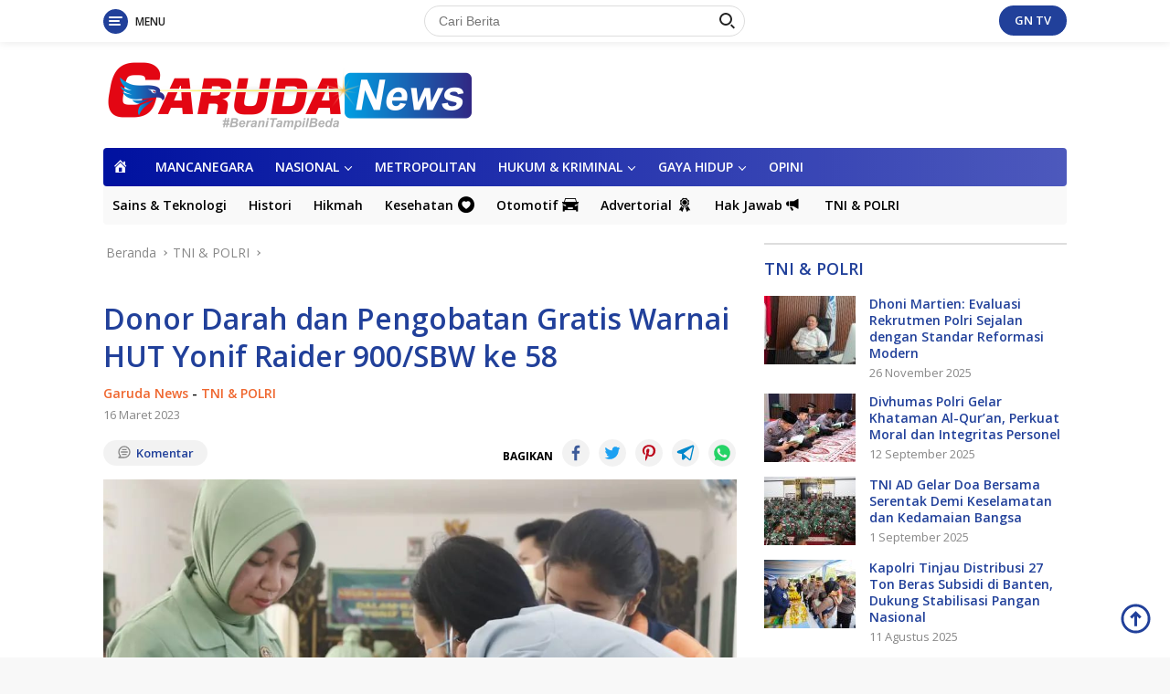

--- FILE ---
content_type: text/html; charset=UTF-8
request_url: https://www.garudanews.co.id/donor-darah-dan-pengobatan-gratis-warnai-hut-yonif-raider-900-sbw-ke-58/
body_size: 23424
content:
<!doctype html>
<html lang="id" prefix="og: http://ogp.me/ns# article: http://ogp.me/ns/article#">
<head>
	<meta charset="UTF-8">
	<meta name="viewport" content="width=device-width, initial-scale=1">
	<link rel="profile" href="https://gmpg.org/xfn/11">

	<title>Donor Darah dan Pengobatan Gratis Warnai HUT Yonif Raider 900/SBW ke 58 &#8211; Garuda News</title>
<meta name='robots' content='max-image-preview:large' />
	<style>img:is([sizes="auto" i], [sizes^="auto," i]) { contain-intrinsic-size: 3000px 1500px }</style>
	<link rel='dns-prefetch' href='//fonts.googleapis.com' />
<link rel="alternate" type="application/rss+xml" title="Garuda News &raquo; Feed" href="https://www.garudanews.co.id/feed/" />
<link rel="alternate" type="application/rss+xml" title="Garuda News &raquo; Umpan Komentar" href="https://www.garudanews.co.id/comments/feed/" />
<link rel="alternate" type="application/rss+xml" title="Garuda News &raquo; Donor Darah dan Pengobatan Gratis Warnai HUT Yonif Raider 900/SBW ke 58 Umpan Komentar" href="https://www.garudanews.co.id/donor-darah-dan-pengobatan-gratis-warnai-hut-yonif-raider-900-sbw-ke-58/feed/" />
		<!-- This site uses the Google Analytics by MonsterInsights plugin v9.11.1 - Using Analytics tracking - https://www.monsterinsights.com/ -->
							<script src="//www.googletagmanager.com/gtag/js?id=G-55T5YT5W5J"  data-cfasync="false" data-wpfc-render="false" async></script>
			<script data-cfasync="false" data-wpfc-render="false">
				var mi_version = '9.11.1';
				var mi_track_user = true;
				var mi_no_track_reason = '';
								var MonsterInsightsDefaultLocations = {"page_location":"https:\/\/www.garudanews.co.id\/donor-darah-dan-pengobatan-gratis-warnai-hut-yonif-raider-900-sbw-ke-58\/"};
								if ( typeof MonsterInsightsPrivacyGuardFilter === 'function' ) {
					var MonsterInsightsLocations = (typeof MonsterInsightsExcludeQuery === 'object') ? MonsterInsightsPrivacyGuardFilter( MonsterInsightsExcludeQuery ) : MonsterInsightsPrivacyGuardFilter( MonsterInsightsDefaultLocations );
				} else {
					var MonsterInsightsLocations = (typeof MonsterInsightsExcludeQuery === 'object') ? MonsterInsightsExcludeQuery : MonsterInsightsDefaultLocations;
				}

								var disableStrs = [
										'ga-disable-G-55T5YT5W5J',
									];

				/* Function to detect opted out users */
				function __gtagTrackerIsOptedOut() {
					for (var index = 0; index < disableStrs.length; index++) {
						if (document.cookie.indexOf(disableStrs[index] + '=true') > -1) {
							return true;
						}
					}

					return false;
				}

				/* Disable tracking if the opt-out cookie exists. */
				if (__gtagTrackerIsOptedOut()) {
					for (var index = 0; index < disableStrs.length; index++) {
						window[disableStrs[index]] = true;
					}
				}

				/* Opt-out function */
				function __gtagTrackerOptout() {
					for (var index = 0; index < disableStrs.length; index++) {
						document.cookie = disableStrs[index] + '=true; expires=Thu, 31 Dec 2099 23:59:59 UTC; path=/';
						window[disableStrs[index]] = true;
					}
				}

				if ('undefined' === typeof gaOptout) {
					function gaOptout() {
						__gtagTrackerOptout();
					}
				}
								window.dataLayer = window.dataLayer || [];

				window.MonsterInsightsDualTracker = {
					helpers: {},
					trackers: {},
				};
				if (mi_track_user) {
					function __gtagDataLayer() {
						dataLayer.push(arguments);
					}

					function __gtagTracker(type, name, parameters) {
						if (!parameters) {
							parameters = {};
						}

						if (parameters.send_to) {
							__gtagDataLayer.apply(null, arguments);
							return;
						}

						if (type === 'event') {
														parameters.send_to = monsterinsights_frontend.v4_id;
							var hookName = name;
							if (typeof parameters['event_category'] !== 'undefined') {
								hookName = parameters['event_category'] + ':' + name;
							}

							if (typeof MonsterInsightsDualTracker.trackers[hookName] !== 'undefined') {
								MonsterInsightsDualTracker.trackers[hookName](parameters);
							} else {
								__gtagDataLayer('event', name, parameters);
							}
							
						} else {
							__gtagDataLayer.apply(null, arguments);
						}
					}

					__gtagTracker('js', new Date());
					__gtagTracker('set', {
						'developer_id.dZGIzZG': true,
											});
					if ( MonsterInsightsLocations.page_location ) {
						__gtagTracker('set', MonsterInsightsLocations);
					}
										__gtagTracker('config', 'G-55T5YT5W5J', {"forceSSL":"true","link_attribution":"true"} );
										window.gtag = __gtagTracker;										(function () {
						/* https://developers.google.com/analytics/devguides/collection/analyticsjs/ */
						/* ga and __gaTracker compatibility shim. */
						var noopfn = function () {
							return null;
						};
						var newtracker = function () {
							return new Tracker();
						};
						var Tracker = function () {
							return null;
						};
						var p = Tracker.prototype;
						p.get = noopfn;
						p.set = noopfn;
						p.send = function () {
							var args = Array.prototype.slice.call(arguments);
							args.unshift('send');
							__gaTracker.apply(null, args);
						};
						var __gaTracker = function () {
							var len = arguments.length;
							if (len === 0) {
								return;
							}
							var f = arguments[len - 1];
							if (typeof f !== 'object' || f === null || typeof f.hitCallback !== 'function') {
								if ('send' === arguments[0]) {
									var hitConverted, hitObject = false, action;
									if ('event' === arguments[1]) {
										if ('undefined' !== typeof arguments[3]) {
											hitObject = {
												'eventAction': arguments[3],
												'eventCategory': arguments[2],
												'eventLabel': arguments[4],
												'value': arguments[5] ? arguments[5] : 1,
											}
										}
									}
									if ('pageview' === arguments[1]) {
										if ('undefined' !== typeof arguments[2]) {
											hitObject = {
												'eventAction': 'page_view',
												'page_path': arguments[2],
											}
										}
									}
									if (typeof arguments[2] === 'object') {
										hitObject = arguments[2];
									}
									if (typeof arguments[5] === 'object') {
										Object.assign(hitObject, arguments[5]);
									}
									if ('undefined' !== typeof arguments[1].hitType) {
										hitObject = arguments[1];
										if ('pageview' === hitObject.hitType) {
											hitObject.eventAction = 'page_view';
										}
									}
									if (hitObject) {
										action = 'timing' === arguments[1].hitType ? 'timing_complete' : hitObject.eventAction;
										hitConverted = mapArgs(hitObject);
										__gtagTracker('event', action, hitConverted);
									}
								}
								return;
							}

							function mapArgs(args) {
								var arg, hit = {};
								var gaMap = {
									'eventCategory': 'event_category',
									'eventAction': 'event_action',
									'eventLabel': 'event_label',
									'eventValue': 'event_value',
									'nonInteraction': 'non_interaction',
									'timingCategory': 'event_category',
									'timingVar': 'name',
									'timingValue': 'value',
									'timingLabel': 'event_label',
									'page': 'page_path',
									'location': 'page_location',
									'title': 'page_title',
									'referrer' : 'page_referrer',
								};
								for (arg in args) {
																		if (!(!args.hasOwnProperty(arg) || !gaMap.hasOwnProperty(arg))) {
										hit[gaMap[arg]] = args[arg];
									} else {
										hit[arg] = args[arg];
									}
								}
								return hit;
							}

							try {
								f.hitCallback();
							} catch (ex) {
							}
						};
						__gaTracker.create = newtracker;
						__gaTracker.getByName = newtracker;
						__gaTracker.getAll = function () {
							return [];
						};
						__gaTracker.remove = noopfn;
						__gaTracker.loaded = true;
						window['__gaTracker'] = __gaTracker;
					})();
									} else {
										console.log("");
					(function () {
						function __gtagTracker() {
							return null;
						}

						window['__gtagTracker'] = __gtagTracker;
						window['gtag'] = __gtagTracker;
					})();
									}
			</script>
							<!-- / Google Analytics by MonsterInsights -->
		<script>
window._wpemojiSettings = {"baseUrl":"https:\/\/s.w.org\/images\/core\/emoji\/16.0.1\/72x72\/","ext":".png","svgUrl":"https:\/\/s.w.org\/images\/core\/emoji\/16.0.1\/svg\/","svgExt":".svg","source":{"concatemoji":"https:\/\/www.garudanews.co.id\/wp-includes\/js\/wp-emoji-release.min.js?ver=6.8.3"}};
/*! This file is auto-generated */
!function(s,n){var o,i,e;function c(e){try{var t={supportTests:e,timestamp:(new Date).valueOf()};sessionStorage.setItem(o,JSON.stringify(t))}catch(e){}}function p(e,t,n){e.clearRect(0,0,e.canvas.width,e.canvas.height),e.fillText(t,0,0);var t=new Uint32Array(e.getImageData(0,0,e.canvas.width,e.canvas.height).data),a=(e.clearRect(0,0,e.canvas.width,e.canvas.height),e.fillText(n,0,0),new Uint32Array(e.getImageData(0,0,e.canvas.width,e.canvas.height).data));return t.every(function(e,t){return e===a[t]})}function u(e,t){e.clearRect(0,0,e.canvas.width,e.canvas.height),e.fillText(t,0,0);for(var n=e.getImageData(16,16,1,1),a=0;a<n.data.length;a++)if(0!==n.data[a])return!1;return!0}function f(e,t,n,a){switch(t){case"flag":return n(e,"\ud83c\udff3\ufe0f\u200d\u26a7\ufe0f","\ud83c\udff3\ufe0f\u200b\u26a7\ufe0f")?!1:!n(e,"\ud83c\udde8\ud83c\uddf6","\ud83c\udde8\u200b\ud83c\uddf6")&&!n(e,"\ud83c\udff4\udb40\udc67\udb40\udc62\udb40\udc65\udb40\udc6e\udb40\udc67\udb40\udc7f","\ud83c\udff4\u200b\udb40\udc67\u200b\udb40\udc62\u200b\udb40\udc65\u200b\udb40\udc6e\u200b\udb40\udc67\u200b\udb40\udc7f");case"emoji":return!a(e,"\ud83e\udedf")}return!1}function g(e,t,n,a){var r="undefined"!=typeof WorkerGlobalScope&&self instanceof WorkerGlobalScope?new OffscreenCanvas(300,150):s.createElement("canvas"),o=r.getContext("2d",{willReadFrequently:!0}),i=(o.textBaseline="top",o.font="600 32px Arial",{});return e.forEach(function(e){i[e]=t(o,e,n,a)}),i}function t(e){var t=s.createElement("script");t.src=e,t.defer=!0,s.head.appendChild(t)}"undefined"!=typeof Promise&&(o="wpEmojiSettingsSupports",i=["flag","emoji"],n.supports={everything:!0,everythingExceptFlag:!0},e=new Promise(function(e){s.addEventListener("DOMContentLoaded",e,{once:!0})}),new Promise(function(t){var n=function(){try{var e=JSON.parse(sessionStorage.getItem(o));if("object"==typeof e&&"number"==typeof e.timestamp&&(new Date).valueOf()<e.timestamp+604800&&"object"==typeof e.supportTests)return e.supportTests}catch(e){}return null}();if(!n){if("undefined"!=typeof Worker&&"undefined"!=typeof OffscreenCanvas&&"undefined"!=typeof URL&&URL.createObjectURL&&"undefined"!=typeof Blob)try{var e="postMessage("+g.toString()+"("+[JSON.stringify(i),f.toString(),p.toString(),u.toString()].join(",")+"));",a=new Blob([e],{type:"text/javascript"}),r=new Worker(URL.createObjectURL(a),{name:"wpTestEmojiSupports"});return void(r.onmessage=function(e){c(n=e.data),r.terminate(),t(n)})}catch(e){}c(n=g(i,f,p,u))}t(n)}).then(function(e){for(var t in e)n.supports[t]=e[t],n.supports.everything=n.supports.everything&&n.supports[t],"flag"!==t&&(n.supports.everythingExceptFlag=n.supports.everythingExceptFlag&&n.supports[t]);n.supports.everythingExceptFlag=n.supports.everythingExceptFlag&&!n.supports.flag,n.DOMReady=!1,n.readyCallback=function(){n.DOMReady=!0}}).then(function(){return e}).then(function(){var e;n.supports.everything||(n.readyCallback(),(e=n.source||{}).concatemoji?t(e.concatemoji):e.wpemoji&&e.twemoji&&(t(e.twemoji),t(e.wpemoji)))}))}((window,document),window._wpemojiSettings);
</script>

<link rel='stylesheet' id='dashicons-css' href='https://www.garudanews.co.id/wp-includes/css/dashicons.min.css?ver=6.8.3' media='all' />
<link rel='stylesheet' id='elusive-css' href='https://www.garudanews.co.id/wp-content/plugins/menu-icons/vendor/codeinwp/icon-picker/css/types/elusive.min.css?ver=2.0' media='all' />
<link rel='stylesheet' id='menu-icon-font-awesome-css' href='https://www.garudanews.co.id/wp-content/plugins/menu-icons/css/fontawesome/css/all.min.css?ver=5.15.4' media='all' />
<link rel='stylesheet' id='foundation-icons-css' href='https://www.garudanews.co.id/wp-content/plugins/menu-icons/vendor/codeinwp/icon-picker/css/types/foundation-icons.min.css?ver=3.0' media='all' />
<link rel='stylesheet' id='genericons-css' href='https://www.garudanews.co.id/wp-content/plugins/menu-icons/vendor/codeinwp/icon-picker/css/types/genericons.min.css?ver=3.4' media='all' />
<link rel='stylesheet' id='menu-icons-extra-css' href='https://www.garudanews.co.id/wp-content/plugins/menu-icons/css/extra.min.css?ver=0.13.20' media='all' />
<style id='wp-emoji-styles-inline-css'>

	img.wp-smiley, img.emoji {
		display: inline !important;
		border: none !important;
		box-shadow: none !important;
		height: 1em !important;
		width: 1em !important;
		margin: 0 0.07em !important;
		vertical-align: -0.1em !important;
		background: none !important;
		padding: 0 !important;
	}
</style>
<link rel='stylesheet' id='wp-block-library-css' href='https://www.garudanews.co.id/wp-includes/css/dist/block-library/style.min.css?ver=6.8.3' media='all' />
<style id='classic-theme-styles-inline-css'>
/*! This file is auto-generated */
.wp-block-button__link{color:#fff;background-color:#32373c;border-radius:9999px;box-shadow:none;text-decoration:none;padding:calc(.667em + 2px) calc(1.333em + 2px);font-size:1.125em}.wp-block-file__button{background:#32373c;color:#fff;text-decoration:none}
</style>
<link rel='stylesheet' id='mediaelement-css' href='https://www.garudanews.co.id/wp-includes/js/mediaelement/mediaelementplayer-legacy.min.css?ver=4.2.17' media='all' />
<link rel='stylesheet' id='wp-mediaelement-css' href='https://www.garudanews.co.id/wp-includes/js/mediaelement/wp-mediaelement.min.css?ver=6.8.3' media='all' />
<style id='jetpack-sharing-buttons-style-inline-css'>
.jetpack-sharing-buttons__services-list{display:flex;flex-direction:row;flex-wrap:wrap;gap:0;list-style-type:none;margin:5px;padding:0}.jetpack-sharing-buttons__services-list.has-small-icon-size{font-size:12px}.jetpack-sharing-buttons__services-list.has-normal-icon-size{font-size:16px}.jetpack-sharing-buttons__services-list.has-large-icon-size{font-size:24px}.jetpack-sharing-buttons__services-list.has-huge-icon-size{font-size:36px}@media print{.jetpack-sharing-buttons__services-list{display:none!important}}.editor-styles-wrapper .wp-block-jetpack-sharing-buttons{gap:0;padding-inline-start:0}ul.jetpack-sharing-buttons__services-list.has-background{padding:1.25em 2.375em}
</style>
<style id='global-styles-inline-css'>
:root{--wp--preset--aspect-ratio--square: 1;--wp--preset--aspect-ratio--4-3: 4/3;--wp--preset--aspect-ratio--3-4: 3/4;--wp--preset--aspect-ratio--3-2: 3/2;--wp--preset--aspect-ratio--2-3: 2/3;--wp--preset--aspect-ratio--16-9: 16/9;--wp--preset--aspect-ratio--9-16: 9/16;--wp--preset--color--black: #000000;--wp--preset--color--cyan-bluish-gray: #abb8c3;--wp--preset--color--white: #ffffff;--wp--preset--color--pale-pink: #f78da7;--wp--preset--color--vivid-red: #cf2e2e;--wp--preset--color--luminous-vivid-orange: #ff6900;--wp--preset--color--luminous-vivid-amber: #fcb900;--wp--preset--color--light-green-cyan: #7bdcb5;--wp--preset--color--vivid-green-cyan: #00d084;--wp--preset--color--pale-cyan-blue: #8ed1fc;--wp--preset--color--vivid-cyan-blue: #0693e3;--wp--preset--color--vivid-purple: #9b51e0;--wp--preset--gradient--vivid-cyan-blue-to-vivid-purple: linear-gradient(135deg,rgba(6,147,227,1) 0%,rgb(155,81,224) 100%);--wp--preset--gradient--light-green-cyan-to-vivid-green-cyan: linear-gradient(135deg,rgb(122,220,180) 0%,rgb(0,208,130) 100%);--wp--preset--gradient--luminous-vivid-amber-to-luminous-vivid-orange: linear-gradient(135deg,rgba(252,185,0,1) 0%,rgba(255,105,0,1) 100%);--wp--preset--gradient--luminous-vivid-orange-to-vivid-red: linear-gradient(135deg,rgba(255,105,0,1) 0%,rgb(207,46,46) 100%);--wp--preset--gradient--very-light-gray-to-cyan-bluish-gray: linear-gradient(135deg,rgb(238,238,238) 0%,rgb(169,184,195) 100%);--wp--preset--gradient--cool-to-warm-spectrum: linear-gradient(135deg,rgb(74,234,220) 0%,rgb(151,120,209) 20%,rgb(207,42,186) 40%,rgb(238,44,130) 60%,rgb(251,105,98) 80%,rgb(254,248,76) 100%);--wp--preset--gradient--blush-light-purple: linear-gradient(135deg,rgb(255,206,236) 0%,rgb(152,150,240) 100%);--wp--preset--gradient--blush-bordeaux: linear-gradient(135deg,rgb(254,205,165) 0%,rgb(254,45,45) 50%,rgb(107,0,62) 100%);--wp--preset--gradient--luminous-dusk: linear-gradient(135deg,rgb(255,203,112) 0%,rgb(199,81,192) 50%,rgb(65,88,208) 100%);--wp--preset--gradient--pale-ocean: linear-gradient(135deg,rgb(255,245,203) 0%,rgb(182,227,212) 50%,rgb(51,167,181) 100%);--wp--preset--gradient--electric-grass: linear-gradient(135deg,rgb(202,248,128) 0%,rgb(113,206,126) 100%);--wp--preset--gradient--midnight: linear-gradient(135deg,rgb(2,3,129) 0%,rgb(40,116,252) 100%);--wp--preset--font-size--small: 13px;--wp--preset--font-size--medium: 20px;--wp--preset--font-size--large: 36px;--wp--preset--font-size--x-large: 42px;--wp--preset--spacing--20: 0.44rem;--wp--preset--spacing--30: 0.67rem;--wp--preset--spacing--40: 1rem;--wp--preset--spacing--50: 1.5rem;--wp--preset--spacing--60: 2.25rem;--wp--preset--spacing--70: 3.38rem;--wp--preset--spacing--80: 5.06rem;--wp--preset--shadow--natural: 6px 6px 9px rgba(0, 0, 0, 0.2);--wp--preset--shadow--deep: 12px 12px 50px rgba(0, 0, 0, 0.4);--wp--preset--shadow--sharp: 6px 6px 0px rgba(0, 0, 0, 0.2);--wp--preset--shadow--outlined: 6px 6px 0px -3px rgba(255, 255, 255, 1), 6px 6px rgba(0, 0, 0, 1);--wp--preset--shadow--crisp: 6px 6px 0px rgba(0, 0, 0, 1);}:where(.is-layout-flex){gap: 0.5em;}:where(.is-layout-grid){gap: 0.5em;}body .is-layout-flex{display: flex;}.is-layout-flex{flex-wrap: wrap;align-items: center;}.is-layout-flex > :is(*, div){margin: 0;}body .is-layout-grid{display: grid;}.is-layout-grid > :is(*, div){margin: 0;}:where(.wp-block-columns.is-layout-flex){gap: 2em;}:where(.wp-block-columns.is-layout-grid){gap: 2em;}:where(.wp-block-post-template.is-layout-flex){gap: 1.25em;}:where(.wp-block-post-template.is-layout-grid){gap: 1.25em;}.has-black-color{color: var(--wp--preset--color--black) !important;}.has-cyan-bluish-gray-color{color: var(--wp--preset--color--cyan-bluish-gray) !important;}.has-white-color{color: var(--wp--preset--color--white) !important;}.has-pale-pink-color{color: var(--wp--preset--color--pale-pink) !important;}.has-vivid-red-color{color: var(--wp--preset--color--vivid-red) !important;}.has-luminous-vivid-orange-color{color: var(--wp--preset--color--luminous-vivid-orange) !important;}.has-luminous-vivid-amber-color{color: var(--wp--preset--color--luminous-vivid-amber) !important;}.has-light-green-cyan-color{color: var(--wp--preset--color--light-green-cyan) !important;}.has-vivid-green-cyan-color{color: var(--wp--preset--color--vivid-green-cyan) !important;}.has-pale-cyan-blue-color{color: var(--wp--preset--color--pale-cyan-blue) !important;}.has-vivid-cyan-blue-color{color: var(--wp--preset--color--vivid-cyan-blue) !important;}.has-vivid-purple-color{color: var(--wp--preset--color--vivid-purple) !important;}.has-black-background-color{background-color: var(--wp--preset--color--black) !important;}.has-cyan-bluish-gray-background-color{background-color: var(--wp--preset--color--cyan-bluish-gray) !important;}.has-white-background-color{background-color: var(--wp--preset--color--white) !important;}.has-pale-pink-background-color{background-color: var(--wp--preset--color--pale-pink) !important;}.has-vivid-red-background-color{background-color: var(--wp--preset--color--vivid-red) !important;}.has-luminous-vivid-orange-background-color{background-color: var(--wp--preset--color--luminous-vivid-orange) !important;}.has-luminous-vivid-amber-background-color{background-color: var(--wp--preset--color--luminous-vivid-amber) !important;}.has-light-green-cyan-background-color{background-color: var(--wp--preset--color--light-green-cyan) !important;}.has-vivid-green-cyan-background-color{background-color: var(--wp--preset--color--vivid-green-cyan) !important;}.has-pale-cyan-blue-background-color{background-color: var(--wp--preset--color--pale-cyan-blue) !important;}.has-vivid-cyan-blue-background-color{background-color: var(--wp--preset--color--vivid-cyan-blue) !important;}.has-vivid-purple-background-color{background-color: var(--wp--preset--color--vivid-purple) !important;}.has-black-border-color{border-color: var(--wp--preset--color--black) !important;}.has-cyan-bluish-gray-border-color{border-color: var(--wp--preset--color--cyan-bluish-gray) !important;}.has-white-border-color{border-color: var(--wp--preset--color--white) !important;}.has-pale-pink-border-color{border-color: var(--wp--preset--color--pale-pink) !important;}.has-vivid-red-border-color{border-color: var(--wp--preset--color--vivid-red) !important;}.has-luminous-vivid-orange-border-color{border-color: var(--wp--preset--color--luminous-vivid-orange) !important;}.has-luminous-vivid-amber-border-color{border-color: var(--wp--preset--color--luminous-vivid-amber) !important;}.has-light-green-cyan-border-color{border-color: var(--wp--preset--color--light-green-cyan) !important;}.has-vivid-green-cyan-border-color{border-color: var(--wp--preset--color--vivid-green-cyan) !important;}.has-pale-cyan-blue-border-color{border-color: var(--wp--preset--color--pale-cyan-blue) !important;}.has-vivid-cyan-blue-border-color{border-color: var(--wp--preset--color--vivid-cyan-blue) !important;}.has-vivid-purple-border-color{border-color: var(--wp--preset--color--vivid-purple) !important;}.has-vivid-cyan-blue-to-vivid-purple-gradient-background{background: var(--wp--preset--gradient--vivid-cyan-blue-to-vivid-purple) !important;}.has-light-green-cyan-to-vivid-green-cyan-gradient-background{background: var(--wp--preset--gradient--light-green-cyan-to-vivid-green-cyan) !important;}.has-luminous-vivid-amber-to-luminous-vivid-orange-gradient-background{background: var(--wp--preset--gradient--luminous-vivid-amber-to-luminous-vivid-orange) !important;}.has-luminous-vivid-orange-to-vivid-red-gradient-background{background: var(--wp--preset--gradient--luminous-vivid-orange-to-vivid-red) !important;}.has-very-light-gray-to-cyan-bluish-gray-gradient-background{background: var(--wp--preset--gradient--very-light-gray-to-cyan-bluish-gray) !important;}.has-cool-to-warm-spectrum-gradient-background{background: var(--wp--preset--gradient--cool-to-warm-spectrum) !important;}.has-blush-light-purple-gradient-background{background: var(--wp--preset--gradient--blush-light-purple) !important;}.has-blush-bordeaux-gradient-background{background: var(--wp--preset--gradient--blush-bordeaux) !important;}.has-luminous-dusk-gradient-background{background: var(--wp--preset--gradient--luminous-dusk) !important;}.has-pale-ocean-gradient-background{background: var(--wp--preset--gradient--pale-ocean) !important;}.has-electric-grass-gradient-background{background: var(--wp--preset--gradient--electric-grass) !important;}.has-midnight-gradient-background{background: var(--wp--preset--gradient--midnight) !important;}.has-small-font-size{font-size: var(--wp--preset--font-size--small) !important;}.has-medium-font-size{font-size: var(--wp--preset--font-size--medium) !important;}.has-large-font-size{font-size: var(--wp--preset--font-size--large) !important;}.has-x-large-font-size{font-size: var(--wp--preset--font-size--x-large) !important;}
:where(.wp-block-post-template.is-layout-flex){gap: 1.25em;}:where(.wp-block-post-template.is-layout-grid){gap: 1.25em;}
:where(.wp-block-columns.is-layout-flex){gap: 2em;}:where(.wp-block-columns.is-layout-grid){gap: 2em;}
:root :where(.wp-block-pullquote){font-size: 1.5em;line-height: 1.6;}
</style>
<link rel='stylesheet' id='wpos-slick-style-css' href='https://www.garudanews.co.id/wp-content/plugins/wp-responsive-recent-post-slider/assets/css/slick.css?ver=3.7.1' media='all' />
<link rel='stylesheet' id='wppsac-public-style-css' href='https://www.garudanews.co.id/wp-content/plugins/wp-responsive-recent-post-slider/assets/css/recent-post-style.css?ver=3.7.1' media='all' />
<link rel='stylesheet' id='wpberita-fonts-css' href='https://fonts.googleapis.com/css?family=Open+Sans%3A600%2C300italic%2C600%7COpen+Sans%3A400%2C600italic%2C700&#038;subset=latin&#038;display=swap&#038;ver=1.0.7' media='all' />
<link rel='stylesheet' id='wpberita-style-css' href='https://www.garudanews.co.id/wp-content/themes/garuda1/style.css?ver=1.0.7' media='all' />
<style id='wpberita-style-inline-css'>
h1,h2,h3,h4,h5,h6,.site-title,.gmr-mainmenu ul > li > a,.sidr ul li a,.heading-text,.gmr-mobilemenu ul li a,#navigationamp ul li a{font-family:Open Sans;font-weight:600;}h1 strong,h2 strong,h3 strong,h4 strong,h5 strong,h6 strong{font-weight:600;}body{font-family:Open Sans;--font-reguler:400;--font-bold:700;--background-color:#f8f8f8;--main-color:#000000;--link-color-body:#21409a;--hoverlink-color-body:#dd3333;--border-color:#dddddd;--button-bgcolor:#ef672f;--button-color:#ffffff;--header-bgcolor:#ffffff;--topnav-color:#222222;--bigheadline-color:#000be0;--mainmenu-color:#ffffff;--mainmenu-hovercolor:#dd3333;--secondmenu-bgcolor:#f9f9f9;--secondmenu-color:#000000;--secondmenu-hovercolor:#dd3333;--content-bgcolor:#ffffff;--content-greycolor:#888888;--footer-bgcolor:#f0f0f0;--footer-color:#666666;--footer-linkcolor:#666666;--footer-hover-linkcolor:#666666;}.entry-content-single{font-size:17px;}body,body.dark-theme{--scheme-color:#21409a;--mainmenu-bgcolor:#0012a0;}
</style>
<link rel='stylesheet' id='__EPYT__style-css' href='https://www.garudanews.co.id/wp-content/plugins/youtube-embed-plus/styles/ytprefs.min.css?ver=14.2.4' media='all' />
<style id='__EPYT__style-inline-css'>

                .epyt-gallery-thumb {
                        width: 33.333%;
                }
                
                         @media (min-width:0px) and (max-width: 100px) {
                            .epyt-gallery-rowbreak {
                                display: none;
                            }
                            .epyt-gallery-allthumbs[class*="epyt-cols"] .epyt-gallery-thumb {
                                width: 100% !important;
                            }
                          }
</style>
<script src="https://www.garudanews.co.id/wp-content/plugins/google-analytics-for-wordpress/assets/js/frontend-gtag.min.js?ver=9.11.1" id="monsterinsights-frontend-script-js" async data-wp-strategy="async"></script>
<script data-cfasync="false" data-wpfc-render="false" id='monsterinsights-frontend-script-js-extra'>var monsterinsights_frontend = {"js_events_tracking":"true","download_extensions":"doc,pdf,ppt,zip,xls,docx,pptx,xlsx","inbound_paths":"[{\"path\":\"\\\/go\\\/\",\"label\":\"affiliate\"},{\"path\":\"\\\/recommend\\\/\",\"label\":\"affiliate\"}]","home_url":"https:\/\/www.garudanews.co.id","hash_tracking":"false","v4_id":"G-55T5YT5W5J"};</script>
<script src="https://www.garudanews.co.id/wp-includes/js/jquery/jquery.min.js?ver=3.7.1" id="jquery-core-js"></script>
<script src="https://www.garudanews.co.id/wp-includes/js/jquery/jquery-migrate.min.js?ver=3.4.1" id="jquery-migrate-js"></script>
<script id="__ytprefs__-js-extra">
var _EPYT_ = {"ajaxurl":"https:\/\/www.garudanews.co.id\/wp-admin\/admin-ajax.php","security":"d1b8684218","gallery_scrolloffset":"20","eppathtoscripts":"https:\/\/www.garudanews.co.id\/wp-content\/plugins\/youtube-embed-plus\/scripts\/","eppath":"https:\/\/www.garudanews.co.id\/wp-content\/plugins\/youtube-embed-plus\/","epresponsiveselector":"[\"iframe.__youtube_prefs_widget__\"]","epdovol":"1","version":"14.2.4","evselector":"iframe.__youtube_prefs__[src], iframe[src*=\"youtube.com\/embed\/\"], iframe[src*=\"youtube-nocookie.com\/embed\/\"]","ajax_compat":"","maxres_facade":"eager","ytapi_load":"light","pause_others":"","stopMobileBuffer":"1","facade_mode":"","not_live_on_channel":""};
</script>
<script src="https://www.garudanews.co.id/wp-content/plugins/youtube-embed-plus/scripts/ytprefs.min.js?ver=14.2.4" id="__ytprefs__-js"></script>
<link rel="https://api.w.org/" href="https://www.garudanews.co.id/wp-json/" /><link rel="alternate" title="JSON" type="application/json" href="https://www.garudanews.co.id/wp-json/wp/v2/posts/24989" /><link rel="EditURI" type="application/rsd+xml" title="RSD" href="https://www.garudanews.co.id/xmlrpc.php?rsd" />
<meta name="generator" content="WordPress 6.8.3" />
<link rel="canonical" href="https://www.garudanews.co.id/donor-darah-dan-pengobatan-gratis-warnai-hut-yonif-raider-900-sbw-ke-58/" />
<link rel='shortlink' href='https://www.garudanews.co.id/?p=24989' />
<link rel="alternate" title="oEmbed (JSON)" type="application/json+oembed" href="https://www.garudanews.co.id/wp-json/oembed/1.0/embed?url=https%3A%2F%2Fwww.garudanews.co.id%2Fdonor-darah-dan-pengobatan-gratis-warnai-hut-yonif-raider-900-sbw-ke-58%2F" />
<link rel="alternate" title="oEmbed (XML)" type="text/xml+oembed" href="https://www.garudanews.co.id/wp-json/oembed/1.0/embed?url=https%3A%2F%2Fwww.garudanews.co.id%2Fdonor-darah-dan-pengobatan-gratis-warnai-hut-yonif-raider-900-sbw-ke-58%2F&#038;format=xml" />

		<!-- GA Google Analytics @ https://m0n.co/ga -->
		<script>
			(function(i,s,o,g,r,a,m){i['GoogleAnalyticsObject']=r;i[r]=i[r]||function(){
			(i[r].q=i[r].q||[]).push(arguments)},i[r].l=1*new Date();a=s.createElement(o),
			m=s.getElementsByTagName(o)[0];a.async=1;a.src=g;m.parentNode.insertBefore(a,m)
			})(window,document,'script','https://www.google-analytics.com/analytics.js','ga');
			ga('create', 'https://www.garudasatunews.co.', 'auto');
			ga('send', 'pageview');
		</script>

	<meta property="og:title" name="og:title" content="Donor Darah dan Pengobatan Gratis Warnai HUT Yonif Raider 900/SBW ke 58" />
<meta property="og:type" name="og:type" content="article" />
<meta property="og:image" name="og:image" content="https://www.garudanews.co.id/wp-content/uploads/2023/03/WhatsApp-Image-2023-03-16-at-15.52.46-500x225.jpeg" />
<meta property="og:image" name="og:image" content="https://www.garudanews.co.id/wp-content/uploads/2023/03/WhatsApp-Image-2023-03-16-at-15.52.45-1-500x225.jpeg" />
<meta property="og:url" name="og:url" content="https://www.garudanews.co.id/donor-darah-dan-pengobatan-gratis-warnai-hut-yonif-raider-900-sbw-ke-58/" />
<meta property="og:description" name="og:description" content="Buleleng - Peringatan Hari Ulang Tahun Yonif Raider 900/SBW ke 58 diwarnai dengan Bakti Sosial yang dilaksanakan di Aula Mako Yonif Raider 900/SBW, Jalan PB...." />
<meta property="og:locale" name="og:locale" content="id_ID" />
<meta property="og:site_name" name="og:site_name" content="Garuda News" />
<meta property="twitter:card" name="twitter:card" content="summary_large_image" />
<meta property="article:section" name="article:section" content="TNI &amp; POLRI" />
<meta property="article:published_time" name="article:published_time" content="2023-03-16T15:33:37+07:00" />
<meta property="article:modified_time" name="article:modified_time" content="2023-03-16T15:33:41+07:00" />
<meta property="article:author" name="article:author" content="https://www.garudanews.co.id/author/aly-syah/" />
<link rel="pingback" href="https://www.garudanews.co.id/xmlrpc.php"><script async src="https://pagead2.googlesyndication.com/pagead/js/adsbygoogle.js?client=ca-pub-6125103527039595"
     crossorigin="anonymous"></script><link rel="icon" href="https://www.garudanews.co.id/wp-content/uploads/2022/05/cropped-Pavicon-GN-100x75.png" sizes="32x32" />
<link rel="icon" href="https://www.garudanews.co.id/wp-content/uploads/2022/05/cropped-Pavicon-GN.png" sizes="192x192" />
<link rel="apple-touch-icon" href="https://www.garudanews.co.id/wp-content/uploads/2022/05/cropped-Pavicon-GN.png" />
<meta name="msapplication-TileImage" content="https://www.garudanews.co.id/wp-content/uploads/2022/05/cropped-Pavicon-GN.png" />
		<style id="wp-custom-css">
			@media only screen
and (min-device-width : 320px)
and (max-device-width : 480px) {
#mybox{
display: none
}		</style>
		</head>

<body class="wp-singular post-template-default single single-post postid-24989 single-format-standard wp-custom-logo wp-embed-responsive wp-theme-garuda1 idtheme kentooz">
    
   
    <script type="application/javascript" src="https://sdki.truepush.com/sdk/v2.0.3/app.js" async></script>
    <script>
    var truepush = window.truepush || [];
            
    truepush.push(function(){
        truepush.Init({
            id: "6287192c99eb27981dd1c54f"
        },function(error){
          if(error) console.error(error);
        })
    })
    </script>
	<a class="skip-link screen-reader-text" href="#primary">Langsung ke konten</a>
	<div id="topnavwrap" class="gmr-topnavwrap clearfix">
		<div class="container">
			<div class="list-table">
				<div class="table-row">
					<div class="table-cell gmr-table-date">
						<a id="gmr-responsive-menu" title="Menu" href="#menus" rel="nofollow"><div class="ktz-i-wrap"><span class="ktz-i"></span><span class="ktz-i"></span><span class="ktz-i"></span></div><div id="textmenu-id" class="gmr-textmenu heading-text">Menu</div></a><div class="gmr-logo-mobile"><a class="custom-logo-link" href="https://www.garudanews.co.id" title="Garuda News" rel="home"><img class="custom-logo" src="https://www.garudanews.co.id/wp-content/uploads/2022/05/cropped-cropped-Logo-Web-2.png" width="403" height="76" alt="Garuda News" loading="lazy" /></a></div>					</div>

											<div class="table-cell gmr-table-search">
							<form method="get" class="gmr-searchform searchform" action="https://www.garudanews.co.id/">
								<input type="text" name="s" id="s" placeholder="Cari Berita" />
								<input type="hidden" name="post_type" value="post" />
								<button type="submit" class="gmr-search-submit gmr-search-icon"><div class="ktz-is-wrap"><span class="ktz-is"></span><span class="ktz-is"></span></div></button>
							</form>
						</div>
					
										<div class="table-cell gmr-menuright">
					<div class="pull-right"><a href="/category/garudanewstv/" class="topnav-button second-topnav-btn nomobile heading-text" title="GN TV">GN TV</a><div class="gmr-search-btn">
					<a id="search-menu-button" class="topnav-button gmr-search-icon" href="#" rel="nofollow"><div class="ktz-is-wrap"><span class="ktz-is"></span><span class="ktz-is"></span></div></a>
					<div id="search-dropdown-container" class="search-dropdown search">
					<form method="get" class="gmr-searchform searchform" action="https://www.garudanews.co.id/">
						<input type="text" name="s" id="s" placeholder="Cari Berita" />
						<button type="submit" class="gmr-search-submit gmr-search-icon"><div class="ktz-is-wrap"><span class="ktz-is"></span><span class="ktz-is"></span></div></button>
					</form>
					</div>
				</div></div>					</div>
				</div>
			</div>
					</div>
	</div>

	<div id="page" class="site">

									<header id="masthead" class="site-header">
								<div class="container">
					<div class="site-branding">
						<div class="gmr-logo"><a class="custom-logo-link" href="https://www.garudanews.co.id" title="Garuda News" rel="home"><img class="custom-logo" src="https://www.garudanews.co.id/wp-content/uploads/2022/05/cropped-cropped-Logo-Web-2.png" width="403" height="76" alt="Garuda News" loading="lazy" /></a></div>					</div><!-- .site-branding -->
				</div>
			</header><!-- #masthead -->
							<div id="main-nav-wrap" class="gmr-mainmenu-wrap">
				<div class="container">
					<nav id="main-nav" class="main-navigation gmr-mainmenu">
						<ul id="primary-menu" class="menu"><li id="menu-item-221" class="menu-item menu-item-type-custom menu-item-object-custom menu-item-221"><a href="/"><i class="_mi _before dashicons dashicons-admin-home" aria-hidden="true"></i><span></span></a></li>
<li id="menu-item-266" class="menu-item menu-item-type-taxonomy menu-item-object-category menu-item-266"><a href="https://www.garudanews.co.id/mancanegara/">MANCANEGARA</a></li>
<li id="menu-item-265" class="menu-item menu-item-type-taxonomy menu-item-object-category menu-item-has-children menu-item-265"><a href="https://www.garudanews.co.id/nasional/">NASIONAL</a>
<ul class="sub-menu">
	<li id="menu-item-269" class="menu-item menu-item-type-taxonomy menu-item-object-category menu-item-269"><a href="https://www.garudanews.co.id/politik/">POLITIK</a></li>
	<li id="menu-item-4102" class="menu-item menu-item-type-taxonomy menu-item-object-category menu-item-4102"><a href="https://www.garudanews.co.id/ekbis/">EKONOMI &amp; BISNIS</a></li>
	<li id="menu-item-692" class="menu-item menu-item-type-taxonomy menu-item-object-category menu-item-692"><a href="https://www.garudanews.co.id/pendidikan/">PENDIDIKAN</a></li>
</ul>
</li>
<li id="menu-item-267" class="menu-item menu-item-type-taxonomy menu-item-object-category menu-item-267"><a href="https://www.garudanews.co.id/metropolitan/">METROPOLITAN</a></li>
<li id="menu-item-10309" class="menu-item menu-item-type-taxonomy menu-item-object-category menu-item-has-children menu-item-10309"><a href="https://www.garudanews.co.id/hukrim/">HUKUM &amp; KRIMINAL</a>
<ul class="sub-menu">
	<li id="menu-item-268" class="menu-item menu-item-type-taxonomy menu-item-object-category menu-item-268"><a href="https://www.garudanews.co.id/regional/">REGIONAL</a></li>
	<li id="menu-item-275" class="menu-item menu-item-type-taxonomy menu-item-object-category menu-item-275"><a href="https://www.garudanews.co.id/olahraga/">OLAHRAGA</a></li>
</ul>
</li>
<li id="menu-item-271" class="menu-item menu-item-type-taxonomy menu-item-object-category menu-item-has-children menu-item-271"><a href="https://www.garudanews.co.id/gaya-hidup/">GAYA HIDUP</a>
<ul class="sub-menu">
	<li id="menu-item-276" class="menu-item menu-item-type-taxonomy menu-item-object-category menu-item-276"><a href="https://www.garudanews.co.id/selebriti/">SELEBRITI</a></li>
	<li id="menu-item-272" class="menu-item menu-item-type-taxonomy menu-item-object-category menu-item-272"><a href="https://www.garudanews.co.id/hiburan/">HIBURAN</a></li>
	<li id="menu-item-273" class="menu-item menu-item-type-taxonomy menu-item-object-category menu-item-273"><a href="https://www.garudanews.co.id/pariwisata/">PARIWISATA</a></li>
	<li id="menu-item-274" class="menu-item menu-item-type-taxonomy menu-item-object-category menu-item-274"><a href="https://www.garudanews.co.id/kuliner/">KULINER</a></li>
</ul>
</li>
<li id="menu-item-10254" class="menu-item menu-item-type-taxonomy menu-item-object-category menu-item-10254"><a href="https://www.garudanews.co.id/opini/">OPINI</a></li>
</ul><ul id="secondary-menu" class="menu"><li id="menu-item-10313" class="menu-item menu-item-type-taxonomy menu-item-object-category menu-item-10313"><a href="https://www.garudanews.co.id/teknologi/">Sains &#038; Teknologi</a></li>
<li id="menu-item-12599" class="menu-item menu-item-type-taxonomy menu-item-object-category menu-item-12599"><a href="https://www.garudanews.co.id/history/">Histori</a></li>
<li id="menu-item-12600" class="menu-item menu-item-type-taxonomy menu-item-object-category menu-item-12600"><a href="https://www.garudanews.co.id/hikmah/">Hikmah</a></li>
<li id="menu-item-431" class="menu-item menu-item-type-taxonomy menu-item-object-category menu-item-431"><a href="https://www.garudanews.co.id/kesehatan/"><span>Kesehatan</span><i class="_mi _after elusive el-icon-heart-alt" aria-hidden="true"></i></a></li>
<li id="menu-item-437" class="menu-item menu-item-type-taxonomy menu-item-object-category menu-item-437"><a href="https://www.garudanews.co.id/otomotif/"><span>Otomotif</span><i class="_mi _after elusive el-icon-car" aria-hidden="true"></i></a></li>
<li id="menu-item-278" class="menu-item menu-item-type-taxonomy menu-item-object-category menu-item-278"><a href="https://www.garudanews.co.id/advertorial/"><span>Advertorial</span><i class="_mi _after dashicons dashicons-awards" aria-hidden="true"></i></a></li>
<li id="menu-item-297" class="menu-item menu-item-type-taxonomy menu-item-object-category menu-item-297"><a href="https://www.garudanews.co.id/hak-jawab/"><span>Hak Jawab</span><i class="_mi _after foundation-icons fi-megaphone" aria-hidden="true"></i></a></li>
<li id="menu-item-1638" class="menu-item menu-item-type-taxonomy menu-item-object-category current-post-ancestor current-menu-parent current-post-parent menu-item-1638"><a href="https://www.garudanews.co.id/tni-polri/">TNI &amp; POLRI</a></li>
</ul>					</nav><!-- #main-nav -->
				</div>
			</div>
			
		
		<div id="content" class="gmr-content">

			<div class="container">
				<div class="row">
<main id="primary" class="site-main col-md-8">
	
<article id="post-24989" class="content-single post-24989 post type-post status-publish format-standard has-post-thumbnail hentry category-tni-polri">
				<div class="breadcrumbs" itemscope itemtype="https://schema.org/BreadcrumbList">
																						<span class="first-cl" itemprop="itemListElement" itemscope itemtype="https://schema.org/ListItem">
								<a itemscope itemtype="https://schema.org/WebPage" itemprop="item" itemid="https://www.garudanews.co.id/" href="https://www.garudanews.co.id/"><span itemprop="name">Beranda</span></a>
								<span itemprop="position" content="1"></span>
							</span>
												<span class="separator"></span>
																											<span class="0-cl" itemprop="itemListElement" itemscope itemtype="http://schema.org/ListItem">
								<a itemscope itemtype="https://schema.org/WebPage" itemprop="item" itemid="https://www.garudanews.co.id/tni-polri/" href="https://www.garudanews.co.id/tni-polri/"><span itemprop="name">TNI &amp; POLRI</span></a>
								<span itemprop="position" content="2"></span>
							</span>
												<span class="separator"></span>
																				<span class="last-cl" itemscope itemtype="https://schema.org/ListItem">
						<span itemprop="name">Donor Darah dan Pengobatan Gratis Warnai HUT Yonif Raider 900/SBW ke 58</span>
						<span itemprop="position" content="3"></span>
						</span>
												</div>
				<header class="entry-header entry-header-single">
		<h1 class="entry-title"><strong>Donor Darah dan Pengobatan Gratis Warnai HUT Yonif Raider 900/SBW ke 58</strong></h1><div class="gmr-meta-topic heading-text"><span class="author vcard"><a class="url fn n" href="https://www.garudanews.co.id/author/aly-syah/" title="Garuda News">Garuda News</a></span> - <span class="cat-links-content"><a href="https://www.garudanews.co.id/tni-polri/" rel="category tag">TNI &amp; POLRI</a></span></div><div class="meta-content gmr-content-metasingle"><span class="posted-on"><time class="entry-date published" datetime="2023-03-16T15:33:37+07:00">16 Maret 2023</time><time class="updated" datetime="2023-03-16T15:33:41+07:00">16 Maret 2023</time></span></div>			
				</header><!-- .entry-header -->
	<div class="list-table clearfix"><div class="table-row"><div class="table-cell"><span class="comments-link heading-text"><a href="https://www.garudanews.co.id/donor-darah-dan-pengobatan-gratis-warnai-hut-yonif-raider-900-sbw-ke-58/#respond"><svg xmlns="http://www.w3.org/2000/svg" xmlns:xlink="http://www.w3.org/1999/xlink" aria-hidden="true" focusable="false" width="24" height="24" style="vertical-align: -0.125em;-ms-transform: rotate(360deg); -webkit-transform: rotate(360deg); transform: rotate(360deg);" preserveAspectRatio="xMidYMid meet" viewBox="0 0 24 24"><path d="M12 2A10 10 0 0 0 2 12a9.89 9.89 0 0 0 2.26 6.33l-2 2a1 1 0 0 0-.21 1.09A1 1 0 0 0 3 22h9a10 10 0 0 0 0-20zm0 18H5.41l.93-.93a1 1 0 0 0 0-1.41A8 8 0 1 1 12 20zm5-9H7a1 1 0 0 0 0 2h10a1 1 0 0 0 0-2zm-2 4H9a1 1 0 0 0 0 2h6a1 1 0 0 0 0-2zM9 9h6a1 1 0 0 0 0-2H9a1 1 0 0 0 0 2z" fill="#000000"/><rect x="0" y="0" width="24" height="24" fill="rgba(0, 0, 0, 0)" /></svg><span class="text-comment">Komentar</span></a></span></div><div class="table-cell gmr-content-share"><ul class="gmr-socialicon-share pull-right"><li class="text-social heading-text"><strong>Bagikan</strong></li><li class="facebook"><a href="https://www.facebook.com/sharer/sharer.php?u=https%3A%2F%2Fwww.garudanews.co.id%2Fdonor-darah-dan-pengobatan-gratis-warnai-hut-yonif-raider-900-sbw-ke-58%2F" target="_blank" rel="nofollow" title="Facebook Share"><svg xmlns="http://www.w3.org/2000/svg" xmlns:xlink="http://www.w3.org/1999/xlink" aria-hidden="true" focusable="false" width="24" height="24" style="vertical-align: -0.125em;-ms-transform: rotate(360deg); -webkit-transform: rotate(360deg); transform: rotate(360deg);" preserveAspectRatio="xMidYMid meet" viewBox="0 0 24 24"><path d="M13.397 20.997v-8.196h2.765l.411-3.209h-3.176V7.548c0-.926.258-1.56 1.587-1.56h1.684V3.127A22.336 22.336 0 0 0 14.201 3c-2.444 0-4.122 1.492-4.122 4.231v2.355H7.332v3.209h2.753v8.202h3.312z" fill="#3C5A99"/><rect x="0" y="0" width="24" height="24" fill="rgba(0, 0, 0, 0)" /></svg></a></li><li class="twitter"><a href="https://twitter.com/share?url=https%3A%2F%2Fwww.garudanews.co.id%2Fdonor-darah-dan-pengobatan-gratis-warnai-hut-yonif-raider-900-sbw-ke-58%2F&amp;text=Donor%20Darah%20dan%20Pengobatan%20Gratis%20Warnai%20HUT%20Yonif%20Raider%20900%2FSBW%20ke%2058" target="_blank" rel="nofollow" title="Tweet Ini"><svg xmlns="http://www.w3.org/2000/svg" xmlns:xlink="http://www.w3.org/1999/xlink" aria-hidden="true" focusable="false" width="24" height="24" style="vertical-align: -0.125em;-ms-transform: rotate(360deg); -webkit-transform: rotate(360deg); transform: rotate(360deg);" preserveAspectRatio="xMidYMid meet" viewBox="0 0 100 100"><path d="M88.5 26.12a31.562 31.562 0 0 1-9.073 2.486a15.841 15.841 0 0 0 6.945-8.738A31.583 31.583 0 0 1 76.341 23.7a15.783 15.783 0 0 0-11.531-4.988c-8.724 0-15.798 7.072-15.798 15.798c0 1.237.14 2.444.41 3.601c-13.13-.659-24.77-6.949-32.562-16.508a15.73 15.73 0 0 0-2.139 7.943a15.791 15.791 0 0 0 7.028 13.149a15.762 15.762 0 0 1-7.155-1.976c-.002.066-.002.131-.002.199c0 7.652 5.445 14.037 12.671 15.49a15.892 15.892 0 0 1-7.134.27c2.01 6.275 7.844 10.844 14.757 10.972a31.704 31.704 0 0 1-19.62 6.763c-1.275 0-2.532-.074-3.769-.221a44.715 44.715 0 0 0 24.216 7.096c29.058 0 44.948-24.071 44.948-44.945c0-.684-.016-1.367-.046-2.046A32.03 32.03 0 0 0 88.5 26.12z" fill="#1DA1F2"/><rect x="0" y="0" width="100" height="100" fill="rgba(0, 0, 0, 0)" /></svg></a></li><li class="pin"><a href="https://pinterest.com/pin/create/button/?url=https%3A%2F%2Fwww.garudanews.co.id%2Fdonor-darah-dan-pengobatan-gratis-warnai-hut-yonif-raider-900-sbw-ke-58%2F&amp;desciption=Donor%20Darah%20dan%20Pengobatan%20Gratis%20Warnai%20HUT%20Yonif%20Raider%20900%2FSBW%20ke%2058&amp;media=https%3A%2F%2Fwww.garudanews.co.id%2Fwp-content%2Fuploads%2F2023%2F03%2FWhatsApp-Image-2023-03-16-at-15.52.46.jpeg" target="_blank" rel="nofollow" title="Tweet Ini"><svg xmlns="http://www.w3.org/2000/svg" xmlns:xlink="http://www.w3.org/1999/xlink" aria-hidden="true" role="img" width="1em" height="1em" style="vertical-align: -0.125em;-ms-transform: rotate(360deg); -webkit-transform: rotate(360deg); transform: rotate(360deg);" preserveAspectRatio="xMidYMid meet" viewBox="0 0 20 20"><path d="M10.2 2C5.8 2 3.5 4.8 3.5 7.9c0 1.5.8 3 2.1 3.8c.4.2.3 0 .6-1.2c0-.1 0-.2-.1-.3C4.3 8 5.8 3.7 10 3.7c6.1 0 4.9 8.4 1.1 8.4c-.8.1-1.5-.5-1.5-1.3v-.4c.4-1.1.7-2.1.8-3.2c0-2.1-3.1-1.8-3.1 1c0 .5.1 1 .3 1.4c0 0-1 4.1-1.2 4.8c-.2 1.2-.1 2.4.1 3.5c-.1.1 0 .1 0 .1h.1c.7-1 1.3-2 1.7-3.1c.1-.5.6-2.3.6-2.3c.5.7 1.4 1.1 2.3 1.1c3.1 0 5.3-2.7 5.3-6S13.7 2 10.2 2z" fill="#bd081c"/></svg></a></li><li class="telegram"><a href="https://t.me/share/url?url=https%3A%2F%2Fwww.garudanews.co.id%2Fdonor-darah-dan-pengobatan-gratis-warnai-hut-yonif-raider-900-sbw-ke-58%2F&amp;text=Donor%20Darah%20dan%20Pengobatan%20Gratis%20Warnai%20HUT%20Yonif%20Raider%20900%2FSBW%20ke%2058" target="_blank" rel="nofollow" title="Telegram Share"><svg xmlns="http://www.w3.org/2000/svg" xmlns:xlink="http://www.w3.org/1999/xlink" aria-hidden="true" focusable="false" width="1em" height="1em" style="vertical-align: -0.125em;-ms-transform: rotate(360deg); -webkit-transform: rotate(360deg); transform: rotate(360deg);" preserveAspectRatio="xMidYMid meet" viewBox="0 0 256 256"><path d="M231.256 31.736a15.963 15.963 0 0 0-16.29-2.767L30.409 101.474a16 16 0 0 0 2.712 30.58L80 141.432v58.553a15.994 15.994 0 0 0 27.313 11.314l25.944-25.943l39.376 34.65a15.869 15.869 0 0 0 10.517 4.004a16.157 16.157 0 0 0 4.963-.787a15.865 15.865 0 0 0 10.685-11.654l37.614-164.132a15.96 15.96 0 0 0-5.156-15.7zm-48.054 176.258l-82.392-72.506l118.645-85.687z" fill="#0088cc"/><rect x="0" y="0" width="256" height="256" fill="rgba(0, 0, 0, 0)" /></svg></a></li><li class="whatsapp"><a href="https://api.whatsapp.com/send?text=Donor%20Darah%20dan%20Pengobatan%20Gratis%20Warnai%20HUT%20Yonif%20Raider%20900%2FSBW%20ke%2058 https%3A%2F%2Fwww.garudanews.co.id%2Fdonor-darah-dan-pengobatan-gratis-warnai-hut-yonif-raider-900-sbw-ke-58%2F" target="_blank" rel="nofollow" title="Kirim Ke WhatsApp"><svg xmlns="http://www.w3.org/2000/svg" xmlns:xlink="http://www.w3.org/1999/xlink" aria-hidden="true" focusable="false" width="24" height="24" style="vertical-align: -0.125em;-ms-transform: rotate(360deg); -webkit-transform: rotate(360deg); transform: rotate(360deg);" preserveAspectRatio="xMidYMid meet" viewBox="0 0 20 20"><path d="M16.8 5.7C14.4 2 9.5.9 5.7 3.2C2 5.5.8 10.5 3.2 14.2l.2.3l-.8 3l3-.8l.3.2c1.3.7 2.7 1.1 4.1 1.1c1.5 0 3-.4 4.3-1.2c3.7-2.4 4.8-7.3 2.5-11.1zm-2.1 7.7c-.4.6-.9 1-1.6 1.1c-.4 0-.9.2-2.9-.6c-1.7-.8-3.1-2.1-4.1-3.6c-.6-.7-.9-1.6-1-2.5c0-.8.3-1.5.8-2c.2-.2.4-.3.6-.3H7c.2 0 .4 0 .5.4c.2.5.7 1.7.7 1.8c.1.1.1.3 0 .4c.1.2 0 .4-.1.5c-.1.1-.2.3-.3.4c-.2.1-.3.3-.2.5c.4.6.9 1.2 1.4 1.7c.6.5 1.2.9 1.9 1.2c.2.1.4.1.5-.1s.6-.7.8-.9c.2-.2.3-.2.5-.1l1.6.8c.2.1.4.2.5.3c.1.3.1.7-.1 1z" fill="#25D366"/><rect x="0" y="0" width="20" height="20" fill="rgba(0, 0, 0, 0)" /></svg></a></li></ul></div></div></div>			<figure class="post-thumbnail gmr-thumbnail-single">
				<img width="1080" height="812" src="https://www.garudanews.co.id/wp-content/uploads/2023/03/WhatsApp-Image-2023-03-16-at-15.52.46.jpeg" class="attachment-post-thumbnail size-post-thumbnail wp-post-image" alt="" decoding="async" fetchpriority="high" srcset="https://www.garudanews.co.id/wp-content/uploads/2023/03/WhatsApp-Image-2023-03-16-at-15.52.46.jpeg 1080w, https://www.garudanews.co.id/wp-content/uploads/2023/03/WhatsApp-Image-2023-03-16-at-15.52.46-100x75.jpeg 100w, https://www.garudanews.co.id/wp-content/uploads/2023/03/WhatsApp-Image-2023-03-16-at-15.52.46-768x577.jpeg 768w" sizes="(max-width: 1080px) 100vw, 1080px" />							</figure>
			
	<div class="single-wrap">
		<div class="entry-content entry-content-single clearfix">
			
<p>Buleleng &#8211; Peringatan Hari Ulang Tahun Yonif Raider 900/SBW ke 58 diwarnai dengan Bakti Sosial yang dilaksanakan di Aula Mako Yonif Raider 900/SBW, Jalan PB. Sudirman, Kelurahan Banyuasri, Kecamatan Buleleng, Kabupaten Buleleng, pada Rabu (15/3/2023).</p>



<p>Kegiatan bakti sosial ini diwujudkan dengan kerjasama antara Yonif Raider 900/SBW dengan RS Umum Kertha Husada menyukseskan acara donor darah sekaligus pengobatan gratis. Setidaknya kegiatan ini tentunya dapat meringankan beban masyarakat sekitar.</p>


<div class="wp-block-image">
<figure class="alignleft size-large"><img decoding="async" width="500" height="225" src="https://www.garudanews.co.id/wp-content/uploads/2023/03/WhatsApp-Image-2023-03-16-at-15.52.45-1-500x225.jpeg" alt="" class="wp-image-24991"/></figure></div>


<p>Dalam keterangannya, Wadan Yonif Raider 900/SBW Mayor Inf Satriyo Pinandito, S.Sos, menyampaikan bahwa kegiatan ini menjadi rangkaian dari peringatan HUT Yonif Raider 900/SBW dan untuk beberapa hari ke depan akan dilakukan persiapan kegiatan lainnya termasuk ziarah ke Taman Makam Pahlawan dan persembayangan lima Pura di Pulaki.</p>



<div style="clear:both; margin-top:0em; margin-bottom:1em;"><a href="https://www.garudanews.co.id/kisah-babinsa-di-larantuka-yang-bantu-anak-sekolah-seberangi-sungai/" target="_blank" rel="dofollow" class="u7e58c5097a7ba7936cece9d92d3ea54b"><!-- INLINE RELATED POSTS 1/3 //--><style> .u7e58c5097a7ba7936cece9d92d3ea54b { padding:0px; margin: 0; padding-top:1em!important; padding-bottom:1em!important; width:100%; display: block; font-weight:bold; background-color:#eaeaea; border:0!important; border-left:4px solid #000000!important; box-shadow: 0 1px 2px rgba(0, 0, 0, 0.17); -moz-box-shadow: 0 1px 2px rgba(0, 0, 0, 0.17); -o-box-shadow: 0 1px 2px rgba(0, 0, 0, 0.17); -webkit-box-shadow: 0 1px 2px rgba(0, 0, 0, 0.17); text-decoration:none; } .u7e58c5097a7ba7936cece9d92d3ea54b:active, .u7e58c5097a7ba7936cece9d92d3ea54b:hover { opacity: 1; transition: opacity 250ms; webkit-transition: opacity 250ms; text-decoration:none; } .u7e58c5097a7ba7936cece9d92d3ea54b { transition: background-color 250ms; webkit-transition: background-color 250ms; opacity: 1; transition: opacity 250ms; webkit-transition: opacity 250ms; } .u7e58c5097a7ba7936cece9d92d3ea54b .ctaText { font-weight:bold; color:inherit; text-decoration:none; font-size: 16px; } .u7e58c5097a7ba7936cece9d92d3ea54b .postTitle { color:#2980B9; text-decoration: underline!important; font-size: 16px; } .u7e58c5097a7ba7936cece9d92d3ea54b:hover .postTitle { text-decoration: underline!important; } </style><div style="padding-left:1em; padding-right:1em;"><span class="ctaText">BACA JUGA :</span>&nbsp; <span class="postTitle">Kisah Babinsa di Larantuka Yang Bantu Anak Sekolah Seberangi Sungai</span></div></a></div><p>&#8220;Sejak dibukanya kegiatan ini, diharapkan masyarakat dapat memanfaatkan layanan yang tersedia untuk mendapatkan pengobatan gratis terutama masyarakat yang berada di Kota Singaraja. Kita harapkan acara ini dapat berjalan dengan baik dan bermanfaat bagi masyarakat luas,&#8221; kata Wadan Yonif Raider 900/SBW. (Yonif Raider 900/SBW)</p>

			<footer class="entry-footer entry-footer-single">
								<div class="gmr-cf-metacontent heading-text meta-content"><span>Penulis: Yonif Raider 900/SBW</span><span>Editor: ABRI</span></div>			</footer><!-- .entry-footer -->
		</div><!-- .entry-content -->
			</div>
	<div class="list-table clearfix"><div class="table-row"><div class="table-cell"><span class="comments-link heading-text"><a href="https://www.garudanews.co.id/donor-darah-dan-pengobatan-gratis-warnai-hut-yonif-raider-900-sbw-ke-58/#respond"><svg xmlns="http://www.w3.org/2000/svg" xmlns:xlink="http://www.w3.org/1999/xlink" aria-hidden="true" focusable="false" width="24" height="24" style="vertical-align: -0.125em;-ms-transform: rotate(360deg); -webkit-transform: rotate(360deg); transform: rotate(360deg);" preserveAspectRatio="xMidYMid meet" viewBox="0 0 24 24"><path d="M12 2A10 10 0 0 0 2 12a9.89 9.89 0 0 0 2.26 6.33l-2 2a1 1 0 0 0-.21 1.09A1 1 0 0 0 3 22h9a10 10 0 0 0 0-20zm0 18H5.41l.93-.93a1 1 0 0 0 0-1.41A8 8 0 1 1 12 20zm5-9H7a1 1 0 0 0 0 2h10a1 1 0 0 0 0-2zm-2 4H9a1 1 0 0 0 0 2h6a1 1 0 0 0 0-2zM9 9h6a1 1 0 0 0 0-2H9a1 1 0 0 0 0 2z" fill="#000000"/><rect x="0" y="0" width="24" height="24" fill="rgba(0, 0, 0, 0)" /></svg><span class="text-comment">Komentar</span></a></span></div><div class="table-cell gmr-content-share"><ul class="gmr-socialicon-share pull-right"><li class="text-social heading-text"><strong>Bagikan</strong></li><li class="facebook"><a href="https://www.facebook.com/sharer/sharer.php?u=https%3A%2F%2Fwww.garudanews.co.id%2Fdonor-darah-dan-pengobatan-gratis-warnai-hut-yonif-raider-900-sbw-ke-58%2F" target="_blank" rel="nofollow" title="Facebook Share"><svg xmlns="http://www.w3.org/2000/svg" xmlns:xlink="http://www.w3.org/1999/xlink" aria-hidden="true" focusable="false" width="24" height="24" style="vertical-align: -0.125em;-ms-transform: rotate(360deg); -webkit-transform: rotate(360deg); transform: rotate(360deg);" preserveAspectRatio="xMidYMid meet" viewBox="0 0 24 24"><path d="M13.397 20.997v-8.196h2.765l.411-3.209h-3.176V7.548c0-.926.258-1.56 1.587-1.56h1.684V3.127A22.336 22.336 0 0 0 14.201 3c-2.444 0-4.122 1.492-4.122 4.231v2.355H7.332v3.209h2.753v8.202h3.312z" fill="#3C5A99"/><rect x="0" y="0" width="24" height="24" fill="rgba(0, 0, 0, 0)" /></svg></a></li><li class="twitter"><a href="https://twitter.com/share?url=https%3A%2F%2Fwww.garudanews.co.id%2Fdonor-darah-dan-pengobatan-gratis-warnai-hut-yonif-raider-900-sbw-ke-58%2F&amp;text=Donor%20Darah%20dan%20Pengobatan%20Gratis%20Warnai%20HUT%20Yonif%20Raider%20900%2FSBW%20ke%2058" target="_blank" rel="nofollow" title="Tweet Ini"><svg xmlns="http://www.w3.org/2000/svg" xmlns:xlink="http://www.w3.org/1999/xlink" aria-hidden="true" focusable="false" width="24" height="24" style="vertical-align: -0.125em;-ms-transform: rotate(360deg); -webkit-transform: rotate(360deg); transform: rotate(360deg);" preserveAspectRatio="xMidYMid meet" viewBox="0 0 100 100"><path d="M88.5 26.12a31.562 31.562 0 0 1-9.073 2.486a15.841 15.841 0 0 0 6.945-8.738A31.583 31.583 0 0 1 76.341 23.7a15.783 15.783 0 0 0-11.531-4.988c-8.724 0-15.798 7.072-15.798 15.798c0 1.237.14 2.444.41 3.601c-13.13-.659-24.77-6.949-32.562-16.508a15.73 15.73 0 0 0-2.139 7.943a15.791 15.791 0 0 0 7.028 13.149a15.762 15.762 0 0 1-7.155-1.976c-.002.066-.002.131-.002.199c0 7.652 5.445 14.037 12.671 15.49a15.892 15.892 0 0 1-7.134.27c2.01 6.275 7.844 10.844 14.757 10.972a31.704 31.704 0 0 1-19.62 6.763c-1.275 0-2.532-.074-3.769-.221a44.715 44.715 0 0 0 24.216 7.096c29.058 0 44.948-24.071 44.948-44.945c0-.684-.016-1.367-.046-2.046A32.03 32.03 0 0 0 88.5 26.12z" fill="#1DA1F2"/><rect x="0" y="0" width="100" height="100" fill="rgba(0, 0, 0, 0)" /></svg></a></li><li class="pin"><a href="https://pinterest.com/pin/create/button/?url=https%3A%2F%2Fwww.garudanews.co.id%2Fdonor-darah-dan-pengobatan-gratis-warnai-hut-yonif-raider-900-sbw-ke-58%2F&amp;desciption=Donor%20Darah%20dan%20Pengobatan%20Gratis%20Warnai%20HUT%20Yonif%20Raider%20900%2FSBW%20ke%2058&amp;media=https%3A%2F%2Fwww.garudanews.co.id%2Fwp-content%2Fuploads%2F2023%2F03%2FWhatsApp-Image-2023-03-16-at-15.52.46.jpeg" target="_blank" rel="nofollow" title="Tweet Ini"><svg xmlns="http://www.w3.org/2000/svg" xmlns:xlink="http://www.w3.org/1999/xlink" aria-hidden="true" role="img" width="1em" height="1em" style="vertical-align: -0.125em;-ms-transform: rotate(360deg); -webkit-transform: rotate(360deg); transform: rotate(360deg);" preserveAspectRatio="xMidYMid meet" viewBox="0 0 20 20"><path d="M10.2 2C5.8 2 3.5 4.8 3.5 7.9c0 1.5.8 3 2.1 3.8c.4.2.3 0 .6-1.2c0-.1 0-.2-.1-.3C4.3 8 5.8 3.7 10 3.7c6.1 0 4.9 8.4 1.1 8.4c-.8.1-1.5-.5-1.5-1.3v-.4c.4-1.1.7-2.1.8-3.2c0-2.1-3.1-1.8-3.1 1c0 .5.1 1 .3 1.4c0 0-1 4.1-1.2 4.8c-.2 1.2-.1 2.4.1 3.5c-.1.1 0 .1 0 .1h.1c.7-1 1.3-2 1.7-3.1c.1-.5.6-2.3.6-2.3c.5.7 1.4 1.1 2.3 1.1c3.1 0 5.3-2.7 5.3-6S13.7 2 10.2 2z" fill="#bd081c"/></svg></a></li><li class="telegram"><a href="https://t.me/share/url?url=https%3A%2F%2Fwww.garudanews.co.id%2Fdonor-darah-dan-pengobatan-gratis-warnai-hut-yonif-raider-900-sbw-ke-58%2F&amp;text=Donor%20Darah%20dan%20Pengobatan%20Gratis%20Warnai%20HUT%20Yonif%20Raider%20900%2FSBW%20ke%2058" target="_blank" rel="nofollow" title="Telegram Share"><svg xmlns="http://www.w3.org/2000/svg" xmlns:xlink="http://www.w3.org/1999/xlink" aria-hidden="true" focusable="false" width="1em" height="1em" style="vertical-align: -0.125em;-ms-transform: rotate(360deg); -webkit-transform: rotate(360deg); transform: rotate(360deg);" preserveAspectRatio="xMidYMid meet" viewBox="0 0 256 256"><path d="M231.256 31.736a15.963 15.963 0 0 0-16.29-2.767L30.409 101.474a16 16 0 0 0 2.712 30.58L80 141.432v58.553a15.994 15.994 0 0 0 27.313 11.314l25.944-25.943l39.376 34.65a15.869 15.869 0 0 0 10.517 4.004a16.157 16.157 0 0 0 4.963-.787a15.865 15.865 0 0 0 10.685-11.654l37.614-164.132a15.96 15.96 0 0 0-5.156-15.7zm-48.054 176.258l-82.392-72.506l118.645-85.687z" fill="#0088cc"/><rect x="0" y="0" width="256" height="256" fill="rgba(0, 0, 0, 0)" /></svg></a></li><li class="whatsapp"><a href="https://api.whatsapp.com/send?text=Donor%20Darah%20dan%20Pengobatan%20Gratis%20Warnai%20HUT%20Yonif%20Raider%20900%2FSBW%20ke%2058 https%3A%2F%2Fwww.garudanews.co.id%2Fdonor-darah-dan-pengobatan-gratis-warnai-hut-yonif-raider-900-sbw-ke-58%2F" target="_blank" rel="nofollow" title="Kirim Ke WhatsApp"><svg xmlns="http://www.w3.org/2000/svg" xmlns:xlink="http://www.w3.org/1999/xlink" aria-hidden="true" focusable="false" width="24" height="24" style="vertical-align: -0.125em;-ms-transform: rotate(360deg); -webkit-transform: rotate(360deg); transform: rotate(360deg);" preserveAspectRatio="xMidYMid meet" viewBox="0 0 20 20"><path d="M16.8 5.7C14.4 2 9.5.9 5.7 3.2C2 5.5.8 10.5 3.2 14.2l.2.3l-.8 3l3-.8l.3.2c1.3.7 2.7 1.1 4.1 1.1c1.5 0 3-.4 4.3-1.2c3.7-2.4 4.8-7.3 2.5-11.1zm-2.1 7.7c-.4.6-.9 1-1.6 1.1c-.4 0-.9.2-2.9-.6c-1.7-.8-3.1-2.1-4.1-3.6c-.6-.7-.9-1.6-1-2.5c0-.8.3-1.5.8-2c.2-.2.4-.3.6-.3H7c.2 0 .4 0 .5.4c.2.5.7 1.7.7 1.8c.1.1.1.3 0 .4c.1.2 0 .4-.1.5c-.1.1-.2.3-.3.4c-.2.1-.3.3-.2.5c.4.6.9 1.2 1.4 1.7c.6.5 1.2.9 1.9 1.2c.2.1.4.1.5-.1s.6-.7.8-.9c.2-.2.3-.2.5-.1l1.6.8c.2.1.4.2.5.3c.1.3.1.7-.1 1z" fill="#25D366"/><rect x="0" y="0" width="20" height="20" fill="rgba(0, 0, 0, 0)" /></svg></a></li></ul></div></div></div><div class="gmr-related-post"><h3 class="related-text">Berita Terkait</h3><div class="wpberita-list-gallery clearfix"><div class="list-gallery related-gallery"><a href="https://www.garudanews.co.id/dhoni-martien-evaluasi-rekrutmen-polri-sejalan-dengan-standar-reformasi-modern/" class="post-thumbnail" aria-hidden="true" tabindex="-1" title="Dhoni Martien: Evaluasi Rekrutmen Polri Sejalan dengan Standar Reformasi Modern" rel="bookmark"><img width="250" height="140" src="https://www.garudanews.co.id/wp-content/uploads/2025/11/WhatsApp-Image-2025-10-06-at-17.15.16-1-250x140.jpeg" class="attachment-medium-new size-medium-new wp-post-image" alt="" decoding="async" /></a><div class="list-gallery-title"><a href="https://www.garudanews.co.id/dhoni-martien-evaluasi-rekrutmen-polri-sejalan-dengan-standar-reformasi-modern/" class="recent-title heading-text" title="Dhoni Martien: Evaluasi Rekrutmen Polri Sejalan dengan Standar Reformasi Modern" rel="bookmark">Dhoni Martien: Evaluasi Rekrutmen Polri Sejalan dengan Standar Reformasi Modern</a></div></div><div class="list-gallery related-gallery"><a href="https://www.garudanews.co.id/divhumas-polri-gelar-khataman-al-quran-perkuat-moral-dan-integritas-personel/" class="post-thumbnail" aria-hidden="true" tabindex="-1" title="Divhumas Polri Gelar Khataman Al-Qur’an, Perkuat Moral dan Integritas Personel" rel="bookmark"><img width="250" height="140" src="https://www.garudanews.co.id/wp-content/uploads/2025/09/khataman-al-quran-divhumas-polri-250x140.jpeg" class="attachment-medium-new size-medium-new wp-post-image" alt="" decoding="async" loading="lazy" srcset="https://www.garudanews.co.id/wp-content/uploads/2025/09/khataman-al-quran-divhumas-polri-250x140.jpeg 250w, https://www.garudanews.co.id/wp-content/uploads/2025/09/khataman-al-quran-divhumas-polri.jpeg 650w" sizes="auto, (max-width: 250px) 100vw, 250px" /></a><div class="list-gallery-title"><a href="https://www.garudanews.co.id/divhumas-polri-gelar-khataman-al-quran-perkuat-moral-dan-integritas-personel/" class="recent-title heading-text" title="Divhumas Polri Gelar Khataman Al-Qur’an, Perkuat Moral dan Integritas Personel" rel="bookmark">Divhumas Polri Gelar Khataman Al-Qur’an, Perkuat Moral dan Integritas Personel</a></div></div><div class="list-gallery related-gallery"><a href="https://www.garudanews.co.id/tni-ad-gelar-doa-bersama-serentak-demi-keselamatan-dan-kedamaian-bangsa/" class="post-thumbnail" aria-hidden="true" tabindex="-1" title="TNI AD Gelar Doa Bersama Serentak Demi Keselamatan dan Kedamaian Bangsa" rel="bookmark"><img width="250" height="140" src="https://www.garudanews.co.id/wp-content/uploads/2025/09/WhatsApp-Image-2025-09-01-at-17.55.48-250x140.jpeg" class="attachment-medium-new size-medium-new wp-post-image" alt="" decoding="async" loading="lazy" srcset="https://www.garudanews.co.id/wp-content/uploads/2025/09/WhatsApp-Image-2025-09-01-at-17.55.48-250x140.jpeg 250w, https://www.garudanews.co.id/wp-content/uploads/2025/09/WhatsApp-Image-2025-09-01-at-17.55.48-768x428.jpeg 768w, https://www.garudanews.co.id/wp-content/uploads/2025/09/WhatsApp-Image-2025-09-01-at-17.55.48.jpeg 850w" sizes="auto, (max-width: 250px) 100vw, 250px" /></a><div class="list-gallery-title"><a href="https://www.garudanews.co.id/tni-ad-gelar-doa-bersama-serentak-demi-keselamatan-dan-kedamaian-bangsa/" class="recent-title heading-text" title="TNI AD Gelar Doa Bersama Serentak Demi Keselamatan dan Kedamaian Bangsa" rel="bookmark">TNI AD Gelar Doa Bersama Serentak Demi Keselamatan dan Kedamaian Bangsa</a></div></div><div class="list-gallery related-gallery"><a href="https://www.garudanews.co.id/kapolri-tinjau-distribusi-27-ton-beras-subsidi-di-banten-dukung-stabilisasi-pangan-nasional/" class="post-thumbnail" aria-hidden="true" tabindex="-1" title="Kapolri Tinjau Distribusi 27 Ton Beras Subsidi di Banten, Dukung Stabilisasi Pangan Nasional" rel="bookmark"><img width="250" height="140" src="https://www.garudanews.co.id/wp-content/uploads/2025/08/IMG-20250813-WA0009-250x140.jpg" class="attachment-medium-new size-medium-new wp-post-image" alt="" decoding="async" loading="lazy" /></a><div class="list-gallery-title"><a href="https://www.garudanews.co.id/kapolri-tinjau-distribusi-27-ton-beras-subsidi-di-banten-dukung-stabilisasi-pangan-nasional/" class="recent-title heading-text" title="Kapolri Tinjau Distribusi 27 Ton Beras Subsidi di Banten, Dukung Stabilisasi Pangan Nasional" rel="bookmark">Kapolri Tinjau Distribusi 27 Ton Beras Subsidi di Banten, Dukung Stabilisasi Pangan Nasional</a></div></div><div class="list-gallery related-gallery"><a href="https://www.garudanews.co.id/pangdam-jaya-luncurkan-program-empat-pilar-strategis/" class="post-thumbnail" aria-hidden="true" tabindex="-1" title="Pangdam Jaya Luncurkan Program Empat Pilar Strategis" rel="bookmark"><img width="250" height="140" src="https://www.garudanews.co.id/wp-content/uploads/2025/08/WhatsApp-Image-2025-08-08-at-17.04.51-250x140.jpeg" class="attachment-medium-new size-medium-new wp-post-image" alt="" decoding="async" loading="lazy" srcset="https://www.garudanews.co.id/wp-content/uploads/2025/08/WhatsApp-Image-2025-08-08-at-17.04.51-250x140.jpeg 250w, https://www.garudanews.co.id/wp-content/uploads/2025/08/WhatsApp-Image-2025-08-08-at-17.04.51-768x432.jpeg 768w, https://www.garudanews.co.id/wp-content/uploads/2025/08/WhatsApp-Image-2025-08-08-at-17.04.51.jpeg 850w" sizes="auto, (max-width: 250px) 100vw, 250px" /></a><div class="list-gallery-title"><a href="https://www.garudanews.co.id/pangdam-jaya-luncurkan-program-empat-pilar-strategis/" class="recent-title heading-text" title="Pangdam Jaya Luncurkan Program Empat Pilar Strategis" rel="bookmark">Pangdam Jaya Luncurkan Program Empat Pilar Strategis</a></div></div><div class="list-gallery related-gallery"><a href="https://www.garudanews.co.id/aksi-sosial-peduli-bapas-kelas-1-jakarta-barat-bersama-kopolsek-palmerah/" class="post-thumbnail" aria-hidden="true" tabindex="-1" title="Aksi Sosial Peduli Bapas Kelas 1 Jakarta Barat Bersama Kopolsek Palmerah" rel="bookmark"><img width="250" height="140" src="https://www.garudanews.co.id/wp-content/uploads/2025/08/WhatsApp-Image-2025-08-01-at-14.58.18-250x140.jpeg" class="attachment-medium-new size-medium-new wp-post-image" alt="" decoding="async" loading="lazy" /></a><div class="list-gallery-title"><a href="https://www.garudanews.co.id/aksi-sosial-peduli-bapas-kelas-1-jakarta-barat-bersama-kopolsek-palmerah/" class="recent-title heading-text" title="Aksi Sosial Peduli Bapas Kelas 1 Jakarta Barat Bersama Kopolsek Palmerah" rel="bookmark">Aksi Sosial Peduli Bapas Kelas 1 Jakarta Barat Bersama Kopolsek Palmerah</a></div></div><div class="list-gallery related-gallery"><a href="https://www.garudanews.co.id/cegah-kriminalitas-patroli-gabungan-amankan-titik-rawan-di-malam-minggu/" class="post-thumbnail" aria-hidden="true" tabindex="-1" title="Cegah Kriminalitas, Patroli Gabungan Amankan Titik Rawan di Malam Minggu" rel="bookmark"><img width="250" height="140" src="https://www.garudanews.co.id/wp-content/uploads/2025/07/WhatsApp-Image-2025-07-27-at-13.08.09-250x140.jpeg" class="attachment-medium-new size-medium-new wp-post-image" alt="" decoding="async" loading="lazy" /></a><div class="list-gallery-title"><a href="https://www.garudanews.co.id/cegah-kriminalitas-patroli-gabungan-amankan-titik-rawan-di-malam-minggu/" class="recent-title heading-text" title="Cegah Kriminalitas, Patroli Gabungan Amankan Titik Rawan di Malam Minggu" rel="bookmark">Cegah Kriminalitas, Patroli Gabungan Amankan Titik Rawan di Malam Minggu</a></div></div><div class="list-gallery related-gallery"><a href="https://www.garudanews.co.id/ngopi-kamtibmas-kapolres-metro-tangerang-kota-dengarkan-aspirasi-warga/" class="post-thumbnail" aria-hidden="true" tabindex="-1" title="Ngopi Kamtibmas, Kapolres Metro Tangerang Kota Dengarkan Aspirasi Warga" rel="bookmark"><img width="250" height="140" src="https://www.garudanews.co.id/wp-content/uploads/2025/07/WhatsApp-Image-2025-07-25-at-09.25.39-250x140.jpeg" class="attachment-medium-new size-medium-new wp-post-image" alt="" decoding="async" loading="lazy" /></a><div class="list-gallery-title"><a href="https://www.garudanews.co.id/ngopi-kamtibmas-kapolres-metro-tangerang-kota-dengarkan-aspirasi-warga/" class="recent-title heading-text" title="Ngopi Kamtibmas, Kapolres Metro Tangerang Kota Dengarkan Aspirasi Warga" rel="bookmark">Ngopi Kamtibmas, Kapolres Metro Tangerang Kota Dengarkan Aspirasi Warga</a></div></div><div class="list-gallery related-gallery"><a href="https://www.garudanews.co.id/hari-ketiga-menjabat-kapolres-metro-tangerang-kota-tuntaskan-safari-sinergi-forkopimda/" class="post-thumbnail" aria-hidden="true" tabindex="-1" title="Hari Ketiga Menjabat, Kapolres Metro Tangerang Kota Tuntaskan Safari Sinergi Forkopimda" rel="bookmark"><img width="250" height="140" src="https://www.garudanews.co.id/wp-content/uploads/2025/07/WhatsApp-Image-2025-07-24-at-07.15.30-250x140.jpeg" class="attachment-medium-new size-medium-new wp-post-image" alt="" decoding="async" loading="lazy" /></a><div class="list-gallery-title"><a href="https://www.garudanews.co.id/hari-ketiga-menjabat-kapolres-metro-tangerang-kota-tuntaskan-safari-sinergi-forkopimda/" class="recent-title heading-text" title="Hari Ketiga Menjabat, Kapolres Metro Tangerang Kota Tuntaskan Safari Sinergi Forkopimda" rel="bookmark">Hari Ketiga Menjabat, Kapolres Metro Tangerang Kota Tuntaskan Safari Sinergi Forkopimda</a></div></div><div class="list-gallery related-gallery"><a href="https://www.garudanews.co.id/siap-bersinergi-kapolres-tangerang-kota-silaturahmi-ke-dprd/" class="post-thumbnail" aria-hidden="true" tabindex="-1" title="Siap Bersinergi, Kapolres Tangerang Kota Silaturahmi ke DPRD" rel="bookmark"><img width="250" height="140" src="https://www.garudanews.co.id/wp-content/uploads/2025/07/WhatsApp-Image-2025-07-23-at-19.10.45-250x140.jpeg" class="attachment-medium-new size-medium-new wp-post-image" alt="" decoding="async" loading="lazy" /></a><div class="list-gallery-title"><a href="https://www.garudanews.co.id/siap-bersinergi-kapolres-tangerang-kota-silaturahmi-ke-dprd/" class="recent-title heading-text" title="Siap Bersinergi, Kapolres Tangerang Kota Silaturahmi ke DPRD" rel="bookmark">Siap Bersinergi, Kapolres Tangerang Kota Silaturahmi ke DPRD</a></div></div><div class="list-gallery related-gallery"><a href="https://www.garudanews.co.id/tni-siaga-bencana-korem-052-wkr-gelar-pasukan-di-serpong/" class="post-thumbnail" aria-hidden="true" tabindex="-1" title="TNI Siaga Bencana: Korem 052/Wkr Gelar Pasukan di Serpong" rel="bookmark"><img width="250" height="140" src="https://www.garudanews.co.id/wp-content/uploads/2025/07/WhatsApp-Image-2025-07-23-at-17.38.09-250x140.jpeg" class="attachment-medium-new size-medium-new wp-post-image" alt="" decoding="async" loading="lazy" /></a><div class="list-gallery-title"><a href="https://www.garudanews.co.id/tni-siaga-bencana-korem-052-wkr-gelar-pasukan-di-serpong/" class="recent-title heading-text" title="TNI Siaga Bencana: Korem 052/Wkr Gelar Pasukan di Serpong" rel="bookmark">TNI Siaga Bencana: Korem 052/Wkr Gelar Pasukan di Serpong</a></div></div><div class="list-gallery related-gallery"><a href="https://www.garudanews.co.id/letkol-kav-yudhi-agus-setiyanto-raih-juara-pertama-lomba-karya-cipta-teknologi-dan-karya-tulis-ilmiah-tni-ad/" class="post-thumbnail" aria-hidden="true" tabindex="-1" title="Letkol Kav Yudhi Agus Setiyanto Raih Juara Pertama Lomba Karya Cipta Teknologi dan Karya Tulis Ilmiah TNI AD" rel="bookmark"><img width="250" height="140" src="https://www.garudanews.co.id/wp-content/uploads/2025/07/oie_5GDYObmBh5BW-250x140.jpg" class="attachment-medium-new size-medium-new wp-post-image" alt="" decoding="async" loading="lazy" /></a><div class="list-gallery-title"><a href="https://www.garudanews.co.id/letkol-kav-yudhi-agus-setiyanto-raih-juara-pertama-lomba-karya-cipta-teknologi-dan-karya-tulis-ilmiah-tni-ad/" class="recent-title heading-text" title="Letkol Kav Yudhi Agus Setiyanto Raih Juara Pertama Lomba Karya Cipta Teknologi dan Karya Tulis Ilmiah TNI AD" rel="bookmark">Letkol Kav Yudhi Agus Setiyanto Raih Juara Pertama Lomba Karya Cipta Teknologi dan Karya Tulis Ilmiah TNI AD</a></div></div><div class="list-gallery related-gallery"><a href="https://www.garudanews.co.id/membangun-fondasi-kepemimpinan-bangsa-danrem-052-wkr-berbagi-ilmu-dengan-mahasiswa-pramita-indonesia/" class="post-thumbnail" aria-hidden="true" tabindex="-1" title="Membangun Fondasi Kepemimpinan Bangsa: Danrem 052/Wkr Berbagi Ilmu dengan Mahasiswa Pramita Indonesia" rel="bookmark"><img width="250" height="140" src="https://www.garudanews.co.id/wp-content/uploads/2025/07/WhatsApp-Image-2025-07-19-at-06.53.05-250x140.jpeg" class="attachment-medium-new size-medium-new wp-post-image" alt="" decoding="async" loading="lazy" /></a><div class="list-gallery-title"><a href="https://www.garudanews.co.id/membangun-fondasi-kepemimpinan-bangsa-danrem-052-wkr-berbagi-ilmu-dengan-mahasiswa-pramita-indonesia/" class="recent-title heading-text" title="Membangun Fondasi Kepemimpinan Bangsa: Danrem 052/Wkr Berbagi Ilmu dengan Mahasiswa Pramita Indonesia" rel="bookmark">Membangun Fondasi Kepemimpinan Bangsa: Danrem 052/Wkr Berbagi Ilmu dengan Mahasiswa Pramita Indonesia</a></div></div><div class="list-gallery related-gallery"><a href="https://www.garudanews.co.id/kasad-beri-apresiasi-dan-peringatan-keras-judi-online-pada-upacara-17-an-korem-052-wkr/" class="post-thumbnail" aria-hidden="true" tabindex="-1" title="KASAD Beri Apresiasi dan Peringatan Keras Judi Online pada Upacara 17-an Korem 052/Wkr" rel="bookmark"><img width="250" height="140" src="https://www.garudanews.co.id/wp-content/uploads/2025/07/WhatsApp-Image-2025-07-17-at-11.02.36-250x140.jpeg" class="attachment-medium-new size-medium-new wp-post-image" alt="" decoding="async" loading="lazy" /></a><div class="list-gallery-title"><a href="https://www.garudanews.co.id/kasad-beri-apresiasi-dan-peringatan-keras-judi-online-pada-upacara-17-an-korem-052-wkr/" class="recent-title heading-text" title="KASAD Beri Apresiasi dan Peringatan Keras Judi Online pada Upacara 17-an Korem 052/Wkr" rel="bookmark">KASAD Beri Apresiasi dan Peringatan Keras Judi Online pada Upacara 17-an Korem 052/Wkr</a></div></div><div class="list-gallery related-gallery"><a href="https://www.garudanews.co.id/kawasan-bebas-macet-polisi-analisa-dan-rekayasa-lalulintas-di-jalan-raya-cadas-sangengo-bayur/" class="post-thumbnail" aria-hidden="true" tabindex="-1" title="Kawasan Bebas Macet, Polisi Analisa dan Rekayasa Lalulintas di Jalan Raya Cadas-Sangengo-Bayur" rel="bookmark"><img width="250" height="140" src="https://www.garudanews.co.id/wp-content/uploads/2025/07/WhatsApp-Image-2025-07-17-at-00.17.31-250x140.jpeg" class="attachment-medium-new size-medium-new wp-post-image" alt="" decoding="async" loading="lazy" srcset="https://www.garudanews.co.id/wp-content/uploads/2025/07/WhatsApp-Image-2025-07-17-at-00.17.31-250x140.jpeg 250w, https://www.garudanews.co.id/wp-content/uploads/2025/07/WhatsApp-Image-2025-07-17-at-00.17.31-768x432.jpeg 768w, https://www.garudanews.co.id/wp-content/uploads/2025/07/WhatsApp-Image-2025-07-17-at-00.17.31.jpeg 850w" sizes="auto, (max-width: 250px) 100vw, 250px" /></a><div class="list-gallery-title"><a href="https://www.garudanews.co.id/kawasan-bebas-macet-polisi-analisa-dan-rekayasa-lalulintas-di-jalan-raya-cadas-sangengo-bayur/" class="recent-title heading-text" title="Kawasan Bebas Macet, Polisi Analisa dan Rekayasa Lalulintas di Jalan Raya Cadas-Sangengo-Bayur" rel="bookmark">Kawasan Bebas Macet, Polisi Analisa dan Rekayasa Lalulintas di Jalan Raya Cadas-Sangengo-Bayur</a></div></div><div class="list-gallery related-gallery"><a href="https://www.garudanews.co.id/danrem-052-wkr-pimpin-komsos-di-uph-pererat-sinergi-tni-dan-masyarakat-untuk-ketahanan-nasional/" class="post-thumbnail" aria-hidden="true" tabindex="-1" title="Danrem 052/Wkr Pimpin Komsos di UPH: Pererat Sinergi TNI dan Masyarakat untuk Ketahanan Nasional" rel="bookmark"><img width="250" height="140" src="https://www.garudanews.co.id/wp-content/uploads/2025/07/WhatsApp-Image-2025-07-15-at-18.05.01-250x140.jpeg" class="attachment-medium-new size-medium-new wp-post-image" alt="" decoding="async" loading="lazy" /></a><div class="list-gallery-title"><a href="https://www.garudanews.co.id/danrem-052-wkr-pimpin-komsos-di-uph-pererat-sinergi-tni-dan-masyarakat-untuk-ketahanan-nasional/" class="recent-title heading-text" title="Danrem 052/Wkr Pimpin Komsos di UPH: Pererat Sinergi TNI dan Masyarakat untuk Ketahanan Nasional" rel="bookmark">Danrem 052/Wkr Pimpin Komsos di UPH: Pererat Sinergi TNI dan Masyarakat untuk Ketahanan Nasional</a></div></div><div class="list-gallery related-gallery"><a href="https://www.garudanews.co.id/puslitbang-polri-lakukan-penelitian-strategis-di-jateng-dorong-transformasi-digital-dan-peran-polri-dalam-ketahanan-pangan/" class="post-thumbnail" aria-hidden="true" tabindex="-1" title="Puslitbang Polri Lakukan Penelitian Strategis di Jateng, Dorong Transformasi Digital dan Peran Polri dalam Ketahanan Pangan" rel="bookmark"><img width="250" height="140" src="https://www.garudanews.co.id/wp-content/uploads/2025/07/WhatsApp-Image-2025-07-15-at-06.14.28-250x140.jpeg" class="attachment-medium-new size-medium-new wp-post-image" alt="" decoding="async" loading="lazy" /></a><div class="list-gallery-title"><a href="https://www.garudanews.co.id/puslitbang-polri-lakukan-penelitian-strategis-di-jateng-dorong-transformasi-digital-dan-peran-polri-dalam-ketahanan-pangan/" class="recent-title heading-text" title="Puslitbang Polri Lakukan Penelitian Strategis di Jateng, Dorong Transformasi Digital dan Peran Polri dalam Ketahanan Pangan" rel="bookmark">Puslitbang Polri Lakukan Penelitian Strategis di Jateng, Dorong Transformasi Digital dan Peran Polri dalam Ketahanan Pangan</a></div></div><div class="list-gallery related-gallery"><a href="https://www.garudanews.co.id/operasi-patuh-jaya-14-hingga-27-juli-2025-di-kota-tangerang-ini-sasarannya/" class="post-thumbnail" aria-hidden="true" tabindex="-1" title="Operasi Patuh Jaya 14 hingga 27 Juli 2025 di Kota Tangerang, Ini Sasarannya" rel="bookmark"><img width="250" height="140" src="https://www.garudanews.co.id/wp-content/uploads/2025/07/WhatsApp-Image-2025-07-14-at-12.10.03-250x140.jpeg" class="attachment-medium-new size-medium-new wp-post-image" alt="" decoding="async" loading="lazy" /></a><div class="list-gallery-title"><a href="https://www.garudanews.co.id/operasi-patuh-jaya-14-hingga-27-juli-2025-di-kota-tangerang-ini-sasarannya/" class="recent-title heading-text" title="Operasi Patuh Jaya 14 hingga 27 Juli 2025 di Kota Tangerang, Ini Sasarannya" rel="bookmark">Operasi Patuh Jaya 14 hingga 27 Juli 2025 di Kota Tangerang, Ini Sasarannya</a></div></div><div class="list-gallery related-gallery"><a href="https://www.garudanews.co.id/danramil-02-btc-apel-gelar-pasukan-di-polres-bandara-soekarno-hatta/" class="post-thumbnail" aria-hidden="true" tabindex="-1" title="Danramil 02/Btc Apel Gelar Pasukan di Polres Bandara Soekarno Hatta" rel="bookmark"><img width="250" height="140" src="https://www.garudanews.co.id/wp-content/uploads/2025/07/WhatsApp-Image-2025-07-14-at-11.16.57-250x140.jpeg" class="attachment-medium-new size-medium-new wp-post-image" alt="" decoding="async" loading="lazy" /></a><div class="list-gallery-title"><a href="https://www.garudanews.co.id/danramil-02-btc-apel-gelar-pasukan-di-polres-bandara-soekarno-hatta/" class="recent-title heading-text" title="Danramil 02/Btc Apel Gelar Pasukan di Polres Bandara Soekarno Hatta" rel="bookmark">Danramil 02/Btc Apel Gelar Pasukan di Polres Bandara Soekarno Hatta</a></div></div><div class="list-gallery related-gallery"><a href="https://www.garudanews.co.id/danrem-052-wkr-beri-hadiah-umroh-pada-peringatan-tahun-baru-islam-1447-hijriah/" class="post-thumbnail" aria-hidden="true" tabindex="-1" title="Danrem 052/Wkr Beri Hadiah Umroh Pada Peringatan Tahun Baru Islam 1447 Hijriah" rel="bookmark"><img width="250" height="140" src="https://www.garudanews.co.id/wp-content/uploads/2025/07/WhatsApp-Image-2025-07-11-at-16.28.17-250x140.jpeg" class="attachment-medium-new size-medium-new wp-post-image" alt="" decoding="async" loading="lazy" /></a><div class="list-gallery-title"><a href="https://www.garudanews.co.id/danrem-052-wkr-beri-hadiah-umroh-pada-peringatan-tahun-baru-islam-1447-hijriah/" class="recent-title heading-text" title="Danrem 052/Wkr Beri Hadiah Umroh Pada Peringatan Tahun Baru Islam 1447 Hijriah" rel="bookmark">Danrem 052/Wkr Beri Hadiah Umroh Pada Peringatan Tahun Baru Islam 1447 Hijriah</a></div></div><div class="list-gallery related-gallery"><a href="https://www.garudanews.co.id/peduli-warga-polsek-ciledug-bantu-korban-dampak-banjir-di-purikartika/" class="post-thumbnail" aria-hidden="true" tabindex="-1" title="Peduli Warga, Polsek Ciledug Bantu Korban Dampak Banjir di Purikartika" rel="bookmark"><img width="250" height="140" src="https://www.garudanews.co.id/wp-content/uploads/2025/07/WhatsApp-Image-2025-07-10-at-19.31.35-250x140.jpeg" class="attachment-medium-new size-medium-new wp-post-image" alt="" decoding="async" loading="lazy" /></a><div class="list-gallery-title"><a href="https://www.garudanews.co.id/peduli-warga-polsek-ciledug-bantu-korban-dampak-banjir-di-purikartika/" class="recent-title heading-text" title="Peduli Warga, Polsek Ciledug Bantu Korban Dampak Banjir di Purikartika" rel="bookmark">Peduli Warga, Polsek Ciledug Bantu Korban Dampak Banjir di Purikartika</a></div></div><div class="list-gallery related-gallery"><a href="https://www.garudanews.co.id/danrem-052-wkr-hadiri-pelantikan-deden-apriandhi-sebagai-sekda-banten/" class="post-thumbnail" aria-hidden="true" tabindex="-1" title="Danrem 052/Wkr Hadiri Pelantikan Deden Apriandhi Sebagai Sekda Banten" rel="bookmark"><img width="250" height="140" src="https://www.garudanews.co.id/wp-content/uploads/2025/07/WhatsApp-Image-2025-07-09-at-13.41.50-250x140.jpeg" class="attachment-medium-new size-medium-new wp-post-image" alt="" decoding="async" loading="lazy" /></a><div class="list-gallery-title"><a href="https://www.garudanews.co.id/danrem-052-wkr-hadiri-pelantikan-deden-apriandhi-sebagai-sekda-banten/" class="recent-title heading-text" title="Danrem 052/Wkr Hadiri Pelantikan Deden Apriandhi Sebagai Sekda Banten" rel="bookmark">Danrem 052/Wkr Hadiri Pelantikan Deden Apriandhi Sebagai Sekda Banten</a></div></div><div class="list-gallery related-gallery"><a href="https://www.garudanews.co.id/kolonel-czi-chandra-adibrata-resmi-jabat-kasrem-052-wkr/" class="post-thumbnail" aria-hidden="true" tabindex="-1" title="Kolonel Czi Chandra Adibrata Resmi Jabat Kasrem 052/Wkr" rel="bookmark"><img width="250" height="140" src="https://www.garudanews.co.id/wp-content/uploads/2025/07/WhatsApp-Image-2025-07-08-at-14.30.54-250x140.jpeg" class="attachment-medium-new size-medium-new wp-post-image" alt="" decoding="async" loading="lazy" /></a><div class="list-gallery-title"><a href="https://www.garudanews.co.id/kolonel-czi-chandra-adibrata-resmi-jabat-kasrem-052-wkr/" class="recent-title heading-text" title="Kolonel Czi Chandra Adibrata Resmi Jabat Kasrem 052/Wkr" rel="bookmark">Kolonel Czi Chandra Adibrata Resmi Jabat Kasrem 052/Wkr</a></div></div><div class="list-gallery related-gallery"><a href="https://www.garudanews.co.id/naik-pangkat-kombes-dr-vivick-fokus-pencegahan-dan-rehabilitasi-narkoba/" class="post-thumbnail" aria-hidden="true" tabindex="-1" title="Naik Pangkat Kombes, Dr.Vivick Fokus Pencegahan dan Rehabilitasi Narkoba" rel="bookmark"><img width="250" height="140" src="https://www.garudanews.co.id/wp-content/uploads/2025/07/WhatsApp-Image-2025-07-08-at-12.47.07-250x140.jpeg" class="attachment-medium-new size-medium-new wp-post-image" alt="" decoding="async" loading="lazy" /></a><div class="list-gallery-title"><a href="https://www.garudanews.co.id/naik-pangkat-kombes-dr-vivick-fokus-pencegahan-dan-rehabilitasi-narkoba/" class="recent-title heading-text" title="Naik Pangkat Kombes, Dr.Vivick Fokus Pencegahan dan Rehabilitasi Narkoba" rel="bookmark">Naik Pangkat Kombes, Dr.Vivick Fokus Pencegahan dan Rehabilitasi Narkoba</a></div></div><div class="list-gallery related-gallery"><a href="https://www.garudanews.co.id/polres-metro-tangerang-kota-raih-4-juara-pada-perlombaan-momen-hari-bhayangkara-ke-79-di-polda-metro-jaya/" class="post-thumbnail" aria-hidden="true" tabindex="-1" title="Polres Metro Tangerang Kota Raih 4 Juara pada Perlombaan Momen Hari Bhayangkara ke-79 di Polda Metro Jaya" rel="bookmark"><img width="250" height="140" src="https://www.garudanews.co.id/wp-content/uploads/2025/07/WhatsApp-Image-2025-07-04-at-19.44.54-250x140.jpeg" class="attachment-medium-new size-medium-new wp-post-image" alt="" decoding="async" loading="lazy" /></a><div class="list-gallery-title"><a href="https://www.garudanews.co.id/polres-metro-tangerang-kota-raih-4-juara-pada-perlombaan-momen-hari-bhayangkara-ke-79-di-polda-metro-jaya/" class="recent-title heading-text" title="Polres Metro Tangerang Kota Raih 4 Juara pada Perlombaan Momen Hari Bhayangkara ke-79 di Polda Metro Jaya" rel="bookmark">Polres Metro Tangerang Kota Raih 4 Juara pada Perlombaan Momen Hari Bhayangkara ke-79 di Polda Metro Jaya</a></div></div></div></div>
</article><!-- #post-24989 -->

<div id="comments" class="comments-area">

		<div id="respond" class="comment-respond">
		<h3 id="reply-title" class="comment-reply-title">Tinggalkan Balasan <small><a rel="nofollow" id="cancel-comment-reply-link" href="/donor-darah-dan-pengobatan-gratis-warnai-hut-yonif-raider-900-sbw-ke-58/#respond" style="display:none;">Batalkan balasan</a></small></h3><form action="https://www.garudanews.co.id/wp-comments-post.php" method="post" id="commentform" class="comment-form"><p class="comment-notes"><span id="email-notes">Alamat email Anda tidak akan dipublikasikan.</span> <span class="required-field-message">Ruas yang wajib ditandai <span class="required">*</span></span></p><p class="comment-form-comment"><textarea id="comment" name="comment" cols="45" rows="5" placeholder="Komentar" aria-required="true"></textarea></p><p class="comment-form-author"><input id="author" name="author" type="text" value="" placeholder="Nama*" size="30" aria-required='true' /></p>
<p class="comment-form-email"><input id="email" name="email" type="text" value="" placeholder="Email*" size="30" aria-required='true' /></p>
<p class="comment-form-url"><input id="url" name="url" type="text" value="" placeholder="Situs" size="30" /></p>
<p class="comment-subscription-form"><input type="checkbox" name="subscribe_comments" id="subscribe_comments" value="subscribe" style="width: auto; -moz-appearance: checkbox; -webkit-appearance: checkbox;" /> <label class="subscribe-label" id="subscribe-label" for="subscribe_comments">Beritahu saya akan tindak lanjut komentar melalui surel.</label></p><p class="comment-subscription-form"><input type="checkbox" name="subscribe_blog" id="subscribe_blog" value="subscribe" style="width: auto; -moz-appearance: checkbox; -webkit-appearance: checkbox;" /> <label class="subscribe-label" id="subscribe-blog-label" for="subscribe_blog">Beritahu saya akan tulisan baru melalui surel.</label></p><p class="form-submit"><input name="submit" type="submit" id="submit" class="submit" value="Kirim Komentar" /> <input type='hidden' name='comment_post_ID' value='24989' id='comment_post_ID' />
<input type='hidden' name='comment_parent' id='comment_parent' value='0' />
</p><p style="display: none;"><input type="hidden" id="akismet_comment_nonce" name="akismet_comment_nonce" value="9f64ff35eb" /></p><p style="display: none !important;" class="akismet-fields-container" data-prefix="ak_"><label>&#916;<textarea name="ak_hp_textarea" cols="45" rows="8" maxlength="100"></textarea></label><input type="hidden" id="ak_js_1" name="ak_js" value="37"/><script>document.getElementById( "ak_js_1" ).setAttribute( "value", ( new Date() ).getTime() );</script></p></form>	</div><!-- #respond -->
	
</div><!-- #comments -->

</main><!-- #main -->


<aside id="secondary" class="widget-area col-md-4 pos-sticky">
	<section id="wpberita-rp-4" class="widget wpberita-recent"><div class="page-header"><h3 class="widget-title">TNI &#038; POLRI</h3></div>				<ul class="wpberita-rp-widget">
											<li>
																<a class="post-thumbnail pull-left" href="https://www.garudanews.co.id/dhoni-martien-evaluasi-rekrutmen-polri-sejalan-dengan-standar-reformasi-modern/" title="Dhoni Martien: Evaluasi Rekrutmen Polri Sejalan dengan Standar Reformasi Modern" aria-hidden="true" tabindex="-1">
										<img width="100" height="75" src="https://www.garudanews.co.id/wp-content/uploads/2025/11/WhatsApp-Image-2025-10-06-at-17.15.16-1-100x75.jpeg" class="attachment-thumbnail size-thumbnail wp-post-image" alt="Dhoni Martien: Evaluasi Rekrutmen Polri Sejalan dengan Standar Reformasi Modern" decoding="async" loading="lazy" srcset="https://www.garudanews.co.id/wp-content/uploads/2025/11/WhatsApp-Image-2025-10-06-at-17.15.16-1-100x75.jpeg 100w, https://www.garudanews.co.id/wp-content/uploads/2025/11/WhatsApp-Image-2025-10-06-at-17.15.16-1-250x190.jpeg 250w" sizes="auto, (max-width: 100px) 100vw, 100px" />									</a>
																<div class="recent-content  has-thumbnail">
								<a class="recent-title heading-text" href="https://www.garudanews.co.id/dhoni-martien-evaluasi-rekrutmen-polri-sejalan-dengan-standar-reformasi-modern/" title="Dhoni Martien: Evaluasi Rekrutmen Polri Sejalan dengan Standar Reformasi Modern" rel="bookmark">Dhoni Martien: Evaluasi Rekrutmen Polri Sejalan dengan Standar Reformasi Modern</a><div class="clearfix meta-content"><span class="posted-on"><time class="entry-date published" datetime="2025-11-26T19:04:02+07:00">26 November 2025</time><time class="updated" datetime="2025-11-26T19:04:07+07:00">26 November 2025</time></span></div>							</div>
														</li>
												<li>
																<a class="post-thumbnail pull-left" href="https://www.garudanews.co.id/divhumas-polri-gelar-khataman-al-quran-perkuat-moral-dan-integritas-personel/" title="Divhumas Polri Gelar Khataman Al-Qur’an, Perkuat Moral dan Integritas Personel" aria-hidden="true" tabindex="-1">
										<img width="100" height="75" src="https://www.garudanews.co.id/wp-content/uploads/2025/09/khataman-al-quran-divhumas-polri-100x75.jpeg" class="attachment-thumbnail size-thumbnail wp-post-image" alt="Divhumas Polri Gelar Khataman Al-Qur’an, Perkuat Moral dan Integritas Personel" decoding="async" loading="lazy" srcset="https://www.garudanews.co.id/wp-content/uploads/2025/09/khataman-al-quran-divhumas-polri-100x75.jpeg 100w, https://www.garudanews.co.id/wp-content/uploads/2025/09/khataman-al-quran-divhumas-polri-250x190.jpeg 250w" sizes="auto, (max-width: 100px) 100vw, 100px" />									</a>
																<div class="recent-content  has-thumbnail">
								<a class="recent-title heading-text" href="https://www.garudanews.co.id/divhumas-polri-gelar-khataman-al-quran-perkuat-moral-dan-integritas-personel/" title="Divhumas Polri Gelar Khataman Al-Qur’an, Perkuat Moral dan Integritas Personel" rel="bookmark">Divhumas Polri Gelar Khataman Al-Qur’an, Perkuat Moral dan Integritas Personel</a><div class="clearfix meta-content"><span class="posted-on"><time class="entry-date published" datetime="2025-09-12T18:55:27+07:00">12 September 2025</time><time class="updated" datetime="2025-09-12T18:55:29+07:00">12 September 2025</time></span></div>							</div>
														</li>
												<li>
																<a class="post-thumbnail pull-left" href="https://www.garudanews.co.id/tni-ad-gelar-doa-bersama-serentak-demi-keselamatan-dan-kedamaian-bangsa/" title="TNI AD Gelar Doa Bersama Serentak Demi Keselamatan dan Kedamaian Bangsa" aria-hidden="true" tabindex="-1">
										<img width="100" height="75" src="https://www.garudanews.co.id/wp-content/uploads/2025/09/WhatsApp-Image-2025-09-01-at-17.55.48-100x75.jpeg" class="attachment-thumbnail size-thumbnail wp-post-image" alt="TNI AD Gelar Doa Bersama Serentak Demi Keselamatan dan Kedamaian Bangsa" decoding="async" loading="lazy" srcset="https://www.garudanews.co.id/wp-content/uploads/2025/09/WhatsApp-Image-2025-09-01-at-17.55.48-100x75.jpeg 100w, https://www.garudanews.co.id/wp-content/uploads/2025/09/WhatsApp-Image-2025-09-01-at-17.55.48-250x190.jpeg 250w" sizes="auto, (max-width: 100px) 100vw, 100px" />									</a>
																<div class="recent-content  has-thumbnail">
								<a class="recent-title heading-text" href="https://www.garudanews.co.id/tni-ad-gelar-doa-bersama-serentak-demi-keselamatan-dan-kedamaian-bangsa/" title="TNI AD Gelar Doa Bersama Serentak Demi Keselamatan dan Kedamaian Bangsa" rel="bookmark">TNI AD Gelar Doa Bersama Serentak Demi Keselamatan dan Kedamaian Bangsa</a><div class="clearfix meta-content"><span class="posted-on"><time class="entry-date published" datetime="2025-09-01T18:17:32+07:00">1 September 2025</time><time class="updated" datetime="2025-09-01T18:17:35+07:00">1 September 2025</time></span></div>							</div>
														</li>
												<li>
																<a class="post-thumbnail pull-left" href="https://www.garudanews.co.id/kapolri-tinjau-distribusi-27-ton-beras-subsidi-di-banten-dukung-stabilisasi-pangan-nasional/" title="Kapolri Tinjau Distribusi 27 Ton Beras Subsidi di Banten, Dukung Stabilisasi Pangan Nasional" aria-hidden="true" tabindex="-1">
										<img width="100" height="75" src="https://www.garudanews.co.id/wp-content/uploads/2025/08/IMG-20250813-WA0009-100x75.jpg" class="attachment-thumbnail size-thumbnail wp-post-image" alt="Kapolri Tinjau Distribusi 27 Ton Beras Subsidi di Banten, Dukung Stabilisasi Pangan Nasional" decoding="async" loading="lazy" srcset="https://www.garudanews.co.id/wp-content/uploads/2025/08/IMG-20250813-WA0009-100x75.jpg 100w, https://www.garudanews.co.id/wp-content/uploads/2025/08/IMG-20250813-WA0009-250x190.jpg 250w" sizes="auto, (max-width: 100px) 100vw, 100px" />									</a>
																<div class="recent-content  has-thumbnail">
								<a class="recent-title heading-text" href="https://www.garudanews.co.id/kapolri-tinjau-distribusi-27-ton-beras-subsidi-di-banten-dukung-stabilisasi-pangan-nasional/" title="Kapolri Tinjau Distribusi 27 Ton Beras Subsidi di Banten, Dukung Stabilisasi Pangan Nasional" rel="bookmark">Kapolri Tinjau Distribusi 27 Ton Beras Subsidi di Banten, Dukung Stabilisasi Pangan Nasional</a><div class="clearfix meta-content"><span class="posted-on"><time class="entry-date published" datetime="2025-08-11T22:33:00+07:00">11 Agustus 2025</time><time class="updated" datetime="2025-08-13T07:56:08+07:00">13 Agustus 2025</time></span></div>							</div>
														</li>
												<li>
																<a class="post-thumbnail pull-left" href="https://www.garudanews.co.id/pangdam-jaya-luncurkan-program-empat-pilar-strategis/" title="Pangdam Jaya Luncurkan Program Empat Pilar Strategis" aria-hidden="true" tabindex="-1">
										<img width="100" height="75" src="https://www.garudanews.co.id/wp-content/uploads/2025/08/WhatsApp-Image-2025-08-08-at-17.04.51-100x75.jpeg" class="attachment-thumbnail size-thumbnail wp-post-image" alt="Pangdam Jaya Luncurkan Program Empat Pilar Strategis" decoding="async" loading="lazy" srcset="https://www.garudanews.co.id/wp-content/uploads/2025/08/WhatsApp-Image-2025-08-08-at-17.04.51-100x75.jpeg 100w, https://www.garudanews.co.id/wp-content/uploads/2025/08/WhatsApp-Image-2025-08-08-at-17.04.51-250x190.jpeg 250w" sizes="auto, (max-width: 100px) 100vw, 100px" />									</a>
																<div class="recent-content  has-thumbnail">
								<a class="recent-title heading-text" href="https://www.garudanews.co.id/pangdam-jaya-luncurkan-program-empat-pilar-strategis/" title="Pangdam Jaya Luncurkan Program Empat Pilar Strategis" rel="bookmark">Pangdam Jaya Luncurkan Program Empat Pilar Strategis</a><div class="clearfix meta-content"><span class="posted-on"><time class="entry-date published" datetime="2025-08-08T17:30:01+07:00">8 Agustus 2025</time><time class="updated" datetime="2025-08-08T17:30:04+07:00">8 Agustus 2025</time></span></div>							</div>
														</li>
										</ul>
				</section><section id="wpberita-rp-5" class="widget wpberita-recent"><div class="page-header"><h3 class="widget-title">SELEBRITI</h3></div>				<ul class="wpberita-rp-widget">
											<li>
																<a class="post-thumbnail pull-left" href="https://www.garudanews.co.id/viral-berkat-konten-edukasi-bripda-ananda-rafi-kini-bernaung-di-jwara-creative/" title="Viral Berkat Konten Edukasi, Bripda Ananda Rafi Kini Bernaung di Jwara Creative" aria-hidden="true" tabindex="-1">
										<img width="100" height="75" src="https://www.garudanews.co.id/wp-content/uploads/2025/12/Foto-2-Bripda-Ananda-Rafi-viral-lewat-konten-edukasi-tertib-berlalu-lintas-kini-masuk-jajaran-artis-Jwara-Creative.-Dok.-Istimewa-100x75.jpg" class="attachment-thumbnail size-thumbnail wp-post-image" alt="Viral Berkat Konten Edukasi, Bripda Ananda Rafi Kini Bernaung di Jwara Creative" decoding="async" loading="lazy" srcset="https://www.garudanews.co.id/wp-content/uploads/2025/12/Foto-2-Bripda-Ananda-Rafi-viral-lewat-konten-edukasi-tertib-berlalu-lintas-kini-masuk-jajaran-artis-Jwara-Creative.-Dok.-Istimewa-100x75.jpg 100w, https://www.garudanews.co.id/wp-content/uploads/2025/12/Foto-2-Bripda-Ananda-Rafi-viral-lewat-konten-edukasi-tertib-berlalu-lintas-kini-masuk-jajaran-artis-Jwara-Creative.-Dok.-Istimewa-250x190.jpg 250w" sizes="auto, (max-width: 100px) 100vw, 100px" />									</a>
																<div class="recent-content  has-thumbnail">
								<a class="recent-title heading-text" href="https://www.garudanews.co.id/viral-berkat-konten-edukasi-bripda-ananda-rafi-kini-bernaung-di-jwara-creative/" title="Viral Berkat Konten Edukasi, Bripda Ananda Rafi Kini Bernaung di Jwara Creative" rel="bookmark">Viral Berkat Konten Edukasi, Bripda Ananda Rafi Kini Bernaung di Jwara Creative</a><div class="clearfix meta-content"><span class="posted-on"><time class="entry-date published" datetime="2025-12-24T13:57:24+07:00">24 Desember 2025</time><time class="updated" datetime="2025-12-24T13:57:28+07:00">24 Desember 2025</time></span></div>							</div>
														</li>
												<li>
																<a class="post-thumbnail pull-left" href="https://www.garudanews.co.id/mayang-clara-influencer-dan-konten-kreator-inspiratif-incaran-brand-ternama/" title="Mayang Clara, Influencer dan Konten Kreator Inspiratif Incaran Brand Ternama" aria-hidden="true" tabindex="-1">
										<img width="100" height="75" src="https://www.garudanews.co.id/wp-content/uploads/2025/10/Foto-4-Mayang-Clara-Influencer-dan-Konten-Kreator-Indonesia.-Dok.-Istimewa-100x75.jpg" class="attachment-thumbnail size-thumbnail wp-post-image" alt="Mayang Clara, Influencer dan Konten Kreator Inspiratif Incaran Brand Ternama" decoding="async" loading="lazy" srcset="https://www.garudanews.co.id/wp-content/uploads/2025/10/Foto-4-Mayang-Clara-Influencer-dan-Konten-Kreator-Indonesia.-Dok.-Istimewa-100x75.jpg 100w, https://www.garudanews.co.id/wp-content/uploads/2025/10/Foto-4-Mayang-Clara-Influencer-dan-Konten-Kreator-Indonesia.-Dok.-Istimewa-250x190.jpg 250w" sizes="auto, (max-width: 100px) 100vw, 100px" />									</a>
																<div class="recent-content  has-thumbnail">
								<a class="recent-title heading-text" href="https://www.garudanews.co.id/mayang-clara-influencer-dan-konten-kreator-inspiratif-incaran-brand-ternama/" title="Mayang Clara, Influencer dan Konten Kreator Inspiratif Incaran Brand Ternama" rel="bookmark">Mayang Clara, Influencer dan Konten Kreator Inspiratif Incaran Brand Ternama</a><div class="clearfix meta-content"><span class="posted-on"><time class="entry-date published" datetime="2025-10-02T09:31:35+07:00">2 Oktober 2025</time><time class="updated" datetime="2025-10-02T09:31:42+07:00">2 Oktober 2025</time></span></div>							</div>
														</li>
												<li>
																<a class="post-thumbnail pull-left" href="https://www.garudanews.co.id/senada-digital-records-rilis-lagu-janice-felicia-bahagia-itu-mama-papa-motivasi-untuk-orang-tua-anak-down-syndrome/" title="Senada Digital Records Rilis Lagu Janice Felicia “Bahagia Itu Mama Papa”, Motivasi untuk Orang Tua Anak Down Syndrome" aria-hidden="true" tabindex="-1">
										<img width="100" height="75" src="https://www.garudanews.co.id/wp-content/uploads/2025/04/Foto-7-Senada-Digital-Records-rilis-lagu-Janice-Felicia-yang-berjudul-Bahagia-Itu-Mama-Papa-motivasi-untuk-orang-tua-anak-down-syndrome.-Dok.-Istimewa-100x75.jpg" class="attachment-thumbnail size-thumbnail wp-post-image" alt="Senada Digital Records Rilis Lagu Janice Felicia “Bahagia Itu Mama Papa”, Motivasi untuk Orang Tua Anak Down Syndrome" decoding="async" loading="lazy" srcset="https://www.garudanews.co.id/wp-content/uploads/2025/04/Foto-7-Senada-Digital-Records-rilis-lagu-Janice-Felicia-yang-berjudul-Bahagia-Itu-Mama-Papa-motivasi-untuk-orang-tua-anak-down-syndrome.-Dok.-Istimewa-100x75.jpg 100w, https://www.garudanews.co.id/wp-content/uploads/2025/04/Foto-7-Senada-Digital-Records-rilis-lagu-Janice-Felicia-yang-berjudul-Bahagia-Itu-Mama-Papa-motivasi-untuk-orang-tua-anak-down-syndrome.-Dok.-Istimewa-250x190.jpg 250w" sizes="auto, (max-width: 100px) 100vw, 100px" />									</a>
																<div class="recent-content  has-thumbnail">
								<a class="recent-title heading-text" href="https://www.garudanews.co.id/senada-digital-records-rilis-lagu-janice-felicia-bahagia-itu-mama-papa-motivasi-untuk-orang-tua-anak-down-syndrome/" title="Senada Digital Records Rilis Lagu Janice Felicia “Bahagia Itu Mama Papa”, Motivasi untuk Orang Tua Anak Down Syndrome" rel="bookmark">Senada Digital Records Rilis Lagu Janice Felicia “Bahagia Itu Mama Papa”, Motivasi untuk Orang Tua Anak Down Syndrome</a><div class="clearfix meta-content"><span class="posted-on"><time class="entry-date published" datetime="2025-04-19T05:37:56+07:00">19 April 2025</time><time class="updated" datetime="2025-04-19T05:37:59+07:00">19 April 2025</time></span></div>							</div>
														</li>
												<li>
																<a class="post-thumbnail pull-left" href="https://www.garudanews.co.id/diduga-tipu-pengusaha-kendari-rp-16-m-selebgram-ajudan-pribadi-kembali-dipolisikan/" title="Diduga Tipu Pengusaha Kendari Rp 1,6 M, Selebgram Ajudan Pribadi Kembali Dipolisikan" aria-hidden="true" tabindex="-1">
										<img width="100" height="75" src="https://www.garudanews.co.id/wp-content/uploads/2023/07/ajudan-pribadi-100x75.jpg" class="attachment-thumbnail size-thumbnail wp-post-image" alt="Diduga Tipu Pengusaha Kendari Rp 1,6 M, Selebgram Ajudan Pribadi Kembali Dipolisikan" decoding="async" loading="lazy" srcset="https://www.garudanews.co.id/wp-content/uploads/2023/07/ajudan-pribadi-100x75.jpg 100w, https://www.garudanews.co.id/wp-content/uploads/2023/07/ajudan-pribadi-250x190.jpg 250w" sizes="auto, (max-width: 100px) 100vw, 100px" />									</a>
																<div class="recent-content  has-thumbnail">
								<a class="recent-title heading-text" href="https://www.garudanews.co.id/diduga-tipu-pengusaha-kendari-rp-16-m-selebgram-ajudan-pribadi-kembali-dipolisikan/" title="Diduga Tipu Pengusaha Kendari Rp 1,6 M, Selebgram Ajudan Pribadi Kembali Dipolisikan" rel="bookmark">Diduga Tipu Pengusaha Kendari Rp 1,6 M, Selebgram Ajudan Pribadi Kembali Dipolisikan</a><div class="clearfix meta-content"><span class="posted-on"><time class="entry-date published" datetime="2023-07-16T15:23:59+07:00">16 Juli 2023</time><time class="updated" datetime="2023-07-16T15:24:02+07:00">16 Juli 2023</time></span></div>							</div>
														</li>
												<li>
																<a class="post-thumbnail pull-left" href="https://www.garudanews.co.id/denny-caknan-dan-bella-bonita-resmi-menikah/" title="Denny Caknan dan Bella Bonita Resmi Menikah" aria-hidden="true" tabindex="-1">
										<img width="100" height="75" src="https://www.garudanews.co.id/wp-content/uploads/2023/07/Denny-Caknan-dan-Bella-Bonita-100x75.jpg" class="attachment-thumbnail size-thumbnail wp-post-image" alt="Denny Caknan dan Bella Bonita Resmi Menikah" decoding="async" loading="lazy" srcset="https://www.garudanews.co.id/wp-content/uploads/2023/07/Denny-Caknan-dan-Bella-Bonita-100x75.jpg 100w, https://www.garudanews.co.id/wp-content/uploads/2023/07/Denny-Caknan-dan-Bella-Bonita-250x190.jpg 250w" sizes="auto, (max-width: 100px) 100vw, 100px" />									</a>
																<div class="recent-content  has-thumbnail">
								<a class="recent-title heading-text" href="https://www.garudanews.co.id/denny-caknan-dan-bella-bonita-resmi-menikah/" title="Denny Caknan dan Bella Bonita Resmi Menikah" rel="bookmark">Denny Caknan dan Bella Bonita Resmi Menikah</a><div class="clearfix meta-content"><span class="posted-on"><time class="entry-date published" datetime="2023-07-08T10:36:31+07:00">8 Juli 2023</time><time class="updated" datetime="2023-07-08T10:36:33+07:00">8 Juli 2023</time></span></div>							</div>
														</li>
										</ul>
				</section><section id="wpberita-rp-2" class="widget wpberita-recent"><div class="page-header"><h3 class="widget-title">Berita Video</h3></div>				<ul class="wpberita-rp-widget">
											<li>
																<a class="post-thumbnail pull-left" href="https://www.garudanews.co.id/duarrr-ledakan-amunisi-pasukan-elit-kodam-ix-udayana-saat-pengamanan-g20/" title="Duarrr!!! Ledakan Amunisi Pasukan Elit Kodam IX/Udayana Saat Pengamanan G20" aria-hidden="true" tabindex="-1">
										<img width="100" height="75" src="https://www.garudanews.co.id/wp-content/uploads/2022/06/WhatsApp-Image-2022-06-16-at-18.58.04-3-100x75.jpeg" class="attachment-thumbnail size-thumbnail wp-post-image" alt="Duarrr!!! Ledakan Amunisi Pasukan Elit Kodam IX/Udayana Saat Pengamanan G20" decoding="async" loading="lazy" srcset="https://www.garudanews.co.id/wp-content/uploads/2022/06/WhatsApp-Image-2022-06-16-at-18.58.04-3-100x75.jpeg 100w, https://www.garudanews.co.id/wp-content/uploads/2022/06/WhatsApp-Image-2022-06-16-at-18.58.04-3-250x190.jpeg 250w" sizes="auto, (max-width: 100px) 100vw, 100px" />									</a>
																<div class="recent-content  has-thumbnail">
								<a class="recent-title heading-text" href="https://www.garudanews.co.id/duarrr-ledakan-amunisi-pasukan-elit-kodam-ix-udayana-saat-pengamanan-g20/" title="Duarrr!!! Ledakan Amunisi Pasukan Elit Kodam IX/Udayana Saat Pengamanan G20" rel="bookmark">Duarrr!!! Ledakan Amunisi Pasukan Elit Kodam IX/Udayana Saat Pengamanan G20</a><div class="clearfix meta-content"><span class="posted-on"><time class="entry-date published" datetime="2022-06-17T09:07:41+07:00">17 Juni 2022</time><time class="updated" datetime="2022-06-17T10:07:15+07:00">17 Juni 2022</time></span></div>							</div>
														</li>
												<li>
																<a class="post-thumbnail pull-left" href="https://www.garudanews.co.id/video-detik-detik-kecelakaan-maut-di-lampu-merah-balikpapan/" title="Video, Detik-detik Kecelakaan Maut di Lampu Merah Balikpapan" aria-hidden="true" tabindex="-1">
										<img width="100" height="75" src="https://www.garudanews.co.id/wp-content/uploads/2022/01/WhatsApp-Image-2022-01-21-at-12.40.39-100x75.jpeg" class="attachment-thumbnail size-thumbnail wp-post-image" alt="Video, Detik-detik Kecelakaan Maut di Lampu Merah Balikpapan" decoding="async" loading="lazy" srcset="https://www.garudanews.co.id/wp-content/uploads/2022/01/WhatsApp-Image-2022-01-21-at-12.40.39-100x75.jpeg 100w, https://www.garudanews.co.id/wp-content/uploads/2022/01/WhatsApp-Image-2022-01-21-at-12.40.39-250x190.jpeg 250w" sizes="auto, (max-width: 100px) 100vw, 100px" />									</a>
																<div class="recent-content  has-thumbnail">
								<a class="recent-title heading-text" href="https://www.garudanews.co.id/video-detik-detik-kecelakaan-maut-di-lampu-merah-balikpapan/" title="Video, Detik-detik Kecelakaan Maut di Lampu Merah Balikpapan" rel="bookmark">Video, Detik-detik Kecelakaan Maut di Lampu Merah Balikpapan</a><div class="clearfix meta-content"><span class="posted-on"><time class="entry-date published" datetime="2022-01-21T05:15:29+07:00">21 Januari 2022</time><time class="updated" datetime="2022-01-21T07:12:24+07:00">21 Januari 2022</time></span></div>							</div>
														</li>
												<li>
																<a class="post-thumbnail pull-left" href="https://www.garudanews.co.id/polda-bali-digandeng-peak-solution-international-gelar-vaksinasi-massal/" title="Polda Bali Digandeng Peak Solution International Gelar Vaksinasi Massal" aria-hidden="true" tabindex="-1">
										<img width="100" height="75" src="https://www.garudanews.co.id/wp-content/uploads/2022/01/WhatsApp-Image-2022-01-15-at-14.20.19-100x75.jpeg" class="attachment-thumbnail size-thumbnail wp-post-image" alt="Polda Bali Digandeng Peak Solution International Gelar Vaksinasi Massal" decoding="async" loading="lazy" srcset="https://www.garudanews.co.id/wp-content/uploads/2022/01/WhatsApp-Image-2022-01-15-at-14.20.19-100x75.jpeg 100w, https://www.garudanews.co.id/wp-content/uploads/2022/01/WhatsApp-Image-2022-01-15-at-14.20.19-250x190.jpeg 250w" sizes="auto, (max-width: 100px) 100vw, 100px" />									</a>
																<div class="recent-content  has-thumbnail">
								<a class="recent-title heading-text" href="https://www.garudanews.co.id/polda-bali-digandeng-peak-solution-international-gelar-vaksinasi-massal/" title="Polda Bali Digandeng Peak Solution International Gelar Vaksinasi Massal" rel="bookmark">Polda Bali Digandeng Peak Solution International Gelar Vaksinasi Massal</a><div class="clearfix meta-content"><span class="posted-on"><time class="entry-date published" datetime="2022-01-17T13:37:10+07:00">17 Januari 2022</time><time class="updated" datetime="2022-01-18T14:33:34+07:00">18 Januari 2022</time></span></div>							</div>
														</li>
										</ul>
				</section><section id="wpberita-taglist-3" class="widget wpberita-taglist"><div class="page-header"><h3 class="widget-title">Tags Populer</h3></div><ul class="wpberita-tag-lists"><li><a href="https://www.garudanews.co.id/tag/bali/" class="heading-text" title="Bali">Bali</a></li><li><a href="https://www.garudanews.co.id/tag/jokowi/" class="heading-text" title="Jokowi">Jokowi</a></li><li><a href="https://www.garudanews.co.id/tag/tniadmengabdidanmembangunbersamarakyat/" class="heading-text" title="TNIADMengabdidanMembangunbersamaRakyat">TNIADMengabdidanMembangunbersamaRakyat</a></li><li><a href="https://www.garudanews.co.id/tag/kodam-ix-udayana/" class="heading-text" title="Kodam IX/Udayana">Kodam IX/Udayana</a></li><li><a href="https://www.garudanews.co.id/tag/kpk/" class="heading-text" title="Kpk">Kpk</a></li><li><a href="https://www.garudanews.co.id/tag/denpasar/" class="heading-text" title="Denpasar">Denpasar</a></li><li><a href="https://www.garudanews.co.id/tag/rusia/" class="heading-text" title="Rusia">Rusia</a></li></ul></section></aside><!-- #secondary -->
			</div>
		</div>
			</div><!-- .gmr-content -->

	<footer id="colophon" class="site-footer">
				<div class="container">
			<div class="site-info text-center heading-text">
				<div class="gmr-footer-logo">
					<a class="custom-logo-link" href="https://www.garudanews.co.id" title="Garuda News" rel="home"><img class="custom-logo" src="https://www.garudanews.co.id/wp-content/uploads/2022/05/cropped-cropped-Logo-Web-2.png" width="403" height="76" alt="Garuda News" loading="lazy" /></a>				</div>

				<div class="footer-menu"><ul id="menu-footer-menu" class="menu"><li id="menu-item-70" class="menu-item menu-item-type-custom menu-item-object-custom menu-item-70"><a href="https://www.garudanews.co.id/redaksi/">Redaksi</a></li>
<li id="menu-item-360" class="menu-item menu-item-type-post_type menu-item-object-page menu-item-360"><a href="https://www.garudanews.co.id/tentang-kami/">Tentang Kami</a></li>
<li id="menu-item-921" class="menu-item menu-item-type-post_type menu-item-object-page menu-item-921"><a href="https://www.garudanews.co.id/pedoman-media-siber/">Pedoman Media Siber</a></li>
</ul></div><div class="gmr-social-icons"><div class="text-social">Terhubung Dengan Kami</div><ul class="social-icon"><li><a href="https://www.facebook.com/Garuda-Satu-News-109749101603369" title="Facebook" class="facebook notrename" target="_blank" rel="nofollow"><svg xmlns="http://www.w3.org/2000/svg" xmlns:xlink="http://www.w3.org/1999/xlink" aria-hidden="true" focusable="false" width="1em" height="1em" style="vertical-align: -0.125em;-ms-transform: rotate(360deg); -webkit-transform: rotate(360deg); transform: rotate(360deg);" preserveAspectRatio="xMidYMid meet" viewBox="0 0 24 24"><path d="M13 9h4.5l-.5 2h-4v9h-2v-9H7V9h4V7.128c0-1.783.186-2.43.534-3.082a3.635 3.635 0 0 1 1.512-1.512C13.698 2.186 14.345 2 16.128 2c.522 0 .98.05 1.372.15V4h-1.372c-1.324 0-1.727.078-2.138.298c-.304.162-.53.388-.692.692c-.22.411-.298.814-.298 2.138V9z" fill="#888888"/><rect x="0" y="0" width="24" height="24" fill="rgba(0, 0, 0, 0)" /></svg></a></li><li><a href="https://twitter.com/GarudaSatuNews" title="Twitter" class="twitter notrename" target="_blank" rel="nofollow"><svg xmlns="http://www.w3.org/2000/svg" xmlns:xlink="http://www.w3.org/1999/xlink" aria-hidden="true" focusable="false" width="1em" height="1em" style="vertical-align: -0.125em;-ms-transform: rotate(360deg); -webkit-transform: rotate(360deg); transform: rotate(360deg);" preserveAspectRatio="xMidYMid meet" viewBox="0 0 256 256"><path d="M80 224.001a136.12 136.12 0 0 1-65.904-17.008a8.008 8.008 0 0 1 3.767-15.006a119.454 119.454 0 0 0 55.93-14.792A136.21 136.21 0 0 1 28.931 35.589a8 8 0 0 1 14.415-2.226a119.686 119.686 0 0 0 76.65 52.24a48.003 48.003 0 0 1 87.12-26.51a120.51 120.51 0 0 0 30.341-6.015a8 8 0 0 1 9.101 12.172a135.61 135.61 0 0 1-30.842 31.607A136.009 136.009 0 0 1 80 224.001zm-30.944-20.048A120.48 120.48 0 0 0 80 208.001A120.003 120.003 0 0 0 199.924 92.309a8 8 0 0 1 3.45-6.301a119.039 119.039 0 0 0 14.69-11.976a136.421 136.421 0 0 1-14.963 1.27a8 8 0 0 1-7.288-4.217a32.014 32.014 0 0 0-59.201 22.173a8.005 8.005 0 0 1-8.905 9.776a135.408 135.408 0 0 1-86.75-46.25A121.28 121.28 0 0 0 40 72.002a120.026 120.026 0 0 0 52.506 99.234a8 8 0 0 1 0 13.222a135.259 135.259 0 0 1-43.45 19.496z" fill="#888888"/><rect x="0" y="0" width="256" height="256" fill="rgba(0, 0, 0, 0)" /></svg></a></li><li><a href="https://www.instagram.com/garudasatu_news/" title="Instagram" class="instagram notrename" target="_blank" rel="nofollow"><svg xmlns="http://www.w3.org/2000/svg" xmlns:xlink="http://www.w3.org/1999/xlink" aria-hidden="true" focusable="false" width="1em" height="1em" style="vertical-align: -0.125em;-ms-transform: rotate(360deg); -webkit-transform: rotate(360deg); transform: rotate(360deg);" preserveAspectRatio="xMidYMid meet" viewBox="0 0 256 256"><path d="M128 80a48 48 0 1 0 48 48a48.054 48.054 0 0 0-48-48zm0 80a32 32 0 1 1 32-32a32.036 32.036 0 0 1-32 32zm44-132H84a56.064 56.064 0 0 0-56 56v88a56.064 56.064 0 0 0 56 56h88a56.064 56.064 0 0 0 56-56V84a56.064 56.064 0 0 0-56-56zm40 144a40.045 40.045 0 0 1-40 40H84a40.045 40.045 0 0 1-40-40V84a40.045 40.045 0 0 1 40-40h88a40.045 40.045 0 0 1 40 40zm-20-96a12 12 0 1 1-12-12a12 12 0 0 1 12 12z" fill="#888888"/><rect x="0" y="0" width="256" height="256" fill="rgba(0, 0, 0, 0)" /></svg></a></li><li><a href="https://www.youtube.com/channel/UC5yJQk_PDQIg_NIHHi7XR0g" title="Youtube" class="youtube notrename" target="_blank" rel="nofollow"><svg xmlns="http://www.w3.org/2000/svg" xmlns:xlink="http://www.w3.org/1999/xlink" aria-hidden="true" focusable="false" width="1em" height="1em" style="vertical-align: -0.125em;-ms-transform: rotate(360deg); -webkit-transform: rotate(360deg); transform: rotate(360deg);" preserveAspectRatio="xMidYMid meet" viewBox="0 0 24 24"><path d="M19.606 6.995c-.076-.298-.292-.523-.539-.592C18.63 6.28 16.5 6 12 6s-6.628.28-7.069.403c-.244.068-.46.293-.537.592C4.285 7.419 4 9.196 4 12s.285 4.58.394 5.006c.076.297.292.522.538.59C5.372 17.72 7.5 18 12 18s6.629-.28 7.069-.403c.244-.068.46-.293.537-.592C19.715 16.581 20 14.8 20 12s-.285-4.58-.394-5.005zm1.937-.497C22 8.28 22 12 22 12s0 3.72-.457 5.502c-.254.985-.997 1.76-1.938 2.022C17.896 20 12 20 12 20s-5.893 0-7.605-.476c-.945-.266-1.687-1.04-1.938-2.022C2 15.72 2 12 2 12s0-3.72.457-5.502c.254-.985.997-1.76 1.938-2.022C6.107 4 12 4 12 4s5.896 0 7.605.476c.945.266 1.687 1.04 1.938 2.022zM10 15.5v-7l6 3.5l-6 3.5z" fill="#888888"/><rect x="0" y="0" width="24" height="24" fill="rgba(0, 0, 0, 0)" /></svg></a></li></ul></div>Copyright © 2022 GarudaNews.co.id All Right Reserved
			</div><!-- .site-info -->
					</div>
	</footer><!-- #colophon -->
</div><!-- #page -->


<nav id="side-nav" class="gmr-sidemenu"><ul id="primary-menu" class="menu"><li id="menu-item-381" class="menu-item menu-item-type-taxonomy menu-item-object-category menu-item-381"><a href="https://www.garudanews.co.id/nasional/">NASIONAL</a></li>
<li id="menu-item-380" class="menu-item menu-item-type-taxonomy menu-item-object-category menu-item-380"><a href="https://www.garudanews.co.id/mancanegara/">MANCANEGARA</a></li>
<li id="menu-item-382" class="menu-item menu-item-type-taxonomy menu-item-object-category menu-item-382"><a href="https://www.garudanews.co.id/metropolitan/">METROPOLITAN</a></li>
<li id="menu-item-383" class="menu-item menu-item-type-taxonomy menu-item-object-category menu-item-383"><a href="https://www.garudanews.co.id/regional/">REGIONAL</a></li>
<li id="menu-item-384" class="menu-item menu-item-type-taxonomy menu-item-object-category menu-item-384"><a href="https://www.garudanews.co.id/politik/">POLITIK</a></li>
<li id="menu-item-385" class="menu-item menu-item-type-taxonomy menu-item-object-category menu-item-385"><a href="https://www.garudanews.co.id/olahraga/">OLAHRAGA</a></li>
<li id="menu-item-698" class="menu-item menu-item-type-taxonomy menu-item-object-category menu-item-698"><a href="https://www.garudanews.co.id/kesehatan/">KESEHATAN</a></li>
<li id="menu-item-695" class="menu-item menu-item-type-taxonomy menu-item-object-category menu-item-695"><a href="https://www.garudanews.co.id/pendidikan/">PENDIDIKAN</a></li>
<li id="menu-item-390" class="menu-item menu-item-type-taxonomy menu-item-object-category menu-item-390"><a href="https://www.garudanews.co.id/gaya-hidup/">GAYA HIDUP</a></li>
<li id="menu-item-389" class="menu-item menu-item-type-taxonomy menu-item-object-category menu-item-389"><a href="https://www.garudanews.co.id/selebriti/">SELEBRITI</a></li>
<li id="menu-item-697" class="menu-item menu-item-type-taxonomy menu-item-object-category menu-item-697"><a href="https://www.garudanews.co.id/hiburan/">HIBURAN</a></li>
<li id="menu-item-388" class="menu-item menu-item-type-taxonomy menu-item-object-category menu-item-388"><a href="https://www.garudanews.co.id/pariwisata/">PARIWISATA</a></li>
<li id="menu-item-391" class="menu-item menu-item-type-taxonomy menu-item-object-category menu-item-391"><a href="https://www.garudanews.co.id/kuliner/">KULINER</a></li>
<li id="menu-item-398" class="menu-item menu-item-type-taxonomy menu-item-object-category menu-item-398"><a href="https://www.garudanews.co.id/ekbis/">EKONOMI &amp; BISNIS</a></li>
<li id="menu-item-463" class="menu-item menu-item-type-taxonomy menu-item-object-category menu-item-463"><a href="https://www.garudanews.co.id/otomotif/">OTOMOTIF</a></li>
<li id="menu-item-923" class="menu-item menu-item-type-taxonomy menu-item-object-category menu-item-923"><a href="https://www.garudanews.co.id/teknologi/">SAINS &#038; TEKNOLOGI</a></li>
<li id="menu-item-696" class="menu-item menu-item-type-taxonomy menu-item-object-category menu-item-696"><a href="https://www.garudanews.co.id/hukrim/">HUKUM &amp; KRIMINAL</a></li>
<li id="menu-item-400" class="menu-item menu-item-type-taxonomy menu-item-object-category menu-item-400"><a href="https://www.garudanews.co.id/advertorial/">ADVERTORIAL</a></li>
<li id="menu-item-401" class="menu-item menu-item-type-taxonomy menu-item-object-category menu-item-401"><a href="https://www.garudanews.co.id/hak-jawab/">HAK JAWAB</a></li>
<li id="menu-item-855" class="menu-item menu-item-type-post_type menu-item-object-page menu-item-855"><a href="https://www.garudanews.co.id/tentang-kami/">TENTANG KAMI</a></li>
<li id="menu-item-854" class="menu-item menu-item-type-post_type menu-item-object-page menu-item-854"><a href="https://www.garudanews.co.id/redaksi/">REDAKSI</a></li>
<li id="menu-item-860" class="menu-item menu-item-type-post_type menu-item-object-page menu-item-860"><a href="https://www.garudanews.co.id/kode-etik/">KODE ETIK</a></li>
<li id="menu-item-858" class="menu-item menu-item-type-post_type menu-item-object-page menu-item-858"><a href="https://www.garudanews.co.id/sanggahan/">SANGGAHAN</a></li>
<li id="menu-item-857" class="menu-item menu-item-type-post_type menu-item-object-page menu-item-857"><a href="https://www.garudanews.co.id/kontak-kami/">KEBIJAKAN PRIVASI</a></li>
<li id="menu-item-856" class="menu-item menu-item-type-post_type menu-item-object-page menu-item-856"><a href="https://www.garudanews.co.id/sop-perlindungan-wartawan/">SOP PERLINDUNGAN WARTAWAN</a></li>
</ul></nav><script type="speculationrules">
{"prefetch":[{"source":"document","where":{"and":[{"href_matches":"\/*"},{"not":{"href_matches":["\/wp-*.php","\/wp-admin\/*","\/wp-content\/uploads\/*","\/wp-content\/*","\/wp-content\/plugins\/*","\/wp-content\/themes\/garuda1\/*","\/*\\?(.+)"]}},{"not":{"selector_matches":"a[rel~=\"nofollow\"]"}},{"not":{"selector_matches":".no-prefetch, .no-prefetch a"}}]},"eagerness":"conservative"}]}
</script>
<script src="https://www.garudanews.co.id/wp-content/themes/garuda1/js/main.js?ver=1.0.7" id="wpberita-main-js"></script>
<script src="https://www.garudanews.co.id/wp-content/themes/garuda1/js/infinite-scroll.pkgd.min.js?ver=1.0.7" id="wpberita-infscroll-js"></script>
<script src="https://www.garudanews.co.id/wp-content/themes/garuda1/js/search.js?ver=1.0.7" id="simplegrid-search-js"></script>
<script src="https://www.garudanews.co.id/wp-includes/js/comment-reply.min.js?ver=6.8.3" id="comment-reply-js" async data-wp-strategy="async"></script>
<script src="https://www.garudanews.co.id/wp-content/plugins/youtube-embed-plus/scripts/fitvids.min.js?ver=14.2.4" id="__ytprefsfitvids__-js"></script>
<script defer src="https://www.garudanews.co.id/wp-content/plugins/akismet/_inc/akismet-frontend.js?ver=1763049124" id="akismet-frontend-js"></script>
<script id="wpberita-custom-js">(function( infScroll ) {"use strict";var elem = document.getElementById( 'infinite-container' );var elempag = document.querySelector( '.inf-pagination .next' );if ( ( typeof( elem ) != 'undefined' && elem != null ) && ( typeof( elempag ) != 'undefined' && elempag != null ) ) {var infScroll = new InfiniteScroll( elem, {path: '.inf-pagination .next',append: '.post',history: false,scrollThreshold: false,button: '.view-more-button',status: '.page-load-status',});} else {var elembtn = document.querySelector( '.view-more-button' );if ( typeof( elembtn ) != 'undefined' && elembtn != null ) {elembtn.style.display = 'none';}}})( window.infScroll );</script><div style="text-align: center;"><a href="https://www.monsterinsights.com/?utm_source=verifiedBadge&utm_medium=verifiedBadge&utm_campaign=verifiedbyMonsterInsights" target="_blank" rel="nofollow"><img style="display: inline-block" alt="Verified by MonsterInsights" title="Verified by MonsterInsights" src="https://www.garudanews.co.id/wp-content/plugins/google-analytics-for-wordpress/assets/images/monsterinsights-badge-light.svg"/></a></div>	<div class="gmr-ontop gmr-hide"><svg xmlns="http://www.w3.org/2000/svg" xmlns:xlink="http://www.w3.org/1999/xlink" aria-hidden="true" role="img" width="1em" height="1em" preserveAspectRatio="xMidYMid meet" viewBox="0 0 24 24"><g fill="none"><path d="M14.829 11.948l1.414-1.414L12 6.29l-4.243 4.243l1.415 1.414L11 10.12v7.537h2V10.12l1.829 1.828z" fill="currentColor"/><path fill-rule="evenodd" clip-rule="evenodd" d="M19.778 4.222c-4.296-4.296-11.26-4.296-15.556 0c-4.296 4.296-4.296 11.26 0 15.556c4.296 4.296 11.26 4.296 15.556 0c4.296-4.296 4.296-11.26 0-15.556zm-1.414 1.414A9 9 0 1 0 5.636 18.364A9 9 0 0 0 18.364 5.636z" fill="currentColor"/></g></svg></div>
	
</body>
</html>


<!-- Page cached by LiteSpeed Cache 7.7 on 2026-01-26 05:07:19 -->

--- FILE ---
content_type: text/html; charset=utf-8
request_url: https://www.google.com/recaptcha/api2/aframe
body_size: 250
content:
<!DOCTYPE HTML><html><head><meta http-equiv="content-type" content="text/html; charset=UTF-8"></head><body><script nonce="wXSyzU_KJ_E2_p56mQ7ijA">/** Anti-fraud and anti-abuse applications only. See google.com/recaptcha */ try{var clients={'sodar':'https://pagead2.googlesyndication.com/pagead/sodar?'};window.addEventListener("message",function(a){try{if(a.source===window.parent){var b=JSON.parse(a.data);var c=clients[b['id']];if(c){var d=document.createElement('img');d.src=c+b['params']+'&rc='+(localStorage.getItem("rc::a")?sessionStorage.getItem("rc::b"):"");window.document.body.appendChild(d);sessionStorage.setItem("rc::e",parseInt(sessionStorage.getItem("rc::e")||0)+1);localStorage.setItem("rc::h",'1769378851685');}}}catch(b){}});window.parent.postMessage("_grecaptcha_ready", "*");}catch(b){}</script></body></html>

--- FILE ---
content_type: text/css
request_url: https://www.garudanews.co.id/wp-content/themes/garuda1/style.css?ver=1.0.7
body_size: 13539
content:
/*!
Theme Name: Garuda Satu
Theme URI: 
Author: Garuda Satu News
Author URI: https://www.garudasatunews.co.id
Description: Garuda Satu News Theme, Simple, powerfull and efficient wordpress theme for blogging and news sites.
Version: 1.0.9
Requires at least: 5.5
Tested up to: 5.8
Requires PHP: 7.0
License: GNU General Public License v2 or later
License URI: LICENSE
Text Domain: wpberita
Tags: custom-background, custom-logo, custom-menu, featured-images, threaded-comments, translation-ready

This theme, like WordPress, is licensed under the GPL.
Use it to make something cool, have fun, and share what you've learned.

WpBerita is based on Underscores https://underscores.me/, (C) 2012-2020 Automattic, Inc.
Underscores is distributed under the terms of the GNU GPL v2 or later.

Normalizing styles have been helped along thanks to the fine work of
Nicolas Gallagher and Jonathan Neal https://necolas.github.io/normalize.css/
*/

/*--------------------------------------------------------------
>>> TABLE OF CONTENTS:
----------------------------------------------------------------
# Generic
	- CSS Variable
	- Normalize
	- Tiny Slider
	- Sidr
	- Box sizing
# Base
	- Typography
	- Elements
	- Links
	- Forms
# Layouts
	- Grid
	- Content
	- Navigation
	- Posts and pages
	- Comments
	- Widgets
	- Media
	- Captions
	- Galleries
# plugins
	- Jetpack infinite scroll
# Utilities
	- Accessibility
	- Alignments

--------------------------------------------------------------*/

/*--------------------------------------------------------------
# Generic
--------------------------------------------------------------*/
/* CSS Variable
--------------------------------------------- */
/* Using CSS Variable */
body {
	--font-reguler: 400;
	--font-bold: 600;
	--background-color: #f8f8f8;
	--scheme-color: #21409a;
	--secondscheme-color: #ef672f;
	--bigheadline-color: #fcc43f;
	--main-color: #000000;
	--link-color-body: #000000;
	--hoverlink-color-body: #21409a;
	--border-color: #dddddd;
	--header-bgcolor: #ffffff;
	--topnav-color: #222222;
	--mainmenu-bgcolor: #21409a;
	--mainmenu-color: #ffffff;
	--mainmenu-hovercolor: #fcc43f;
	--secondmenu-bgcolor: #f0f0f0;
	--secondmenu-color: #000000;
	--secondmenu-hovercolor: #21409a;
	--content-bgcolor: #ffffff;
	--content-greycolor: #888888;
	--button-bgcolor: #ef672f;
	--button-color: #ffffff;
	--footer-bgcolor: #f0f0f0;
	--footer-color: #888888;
	--footer-linkcolor: #888888;
	--footer-hover-linkcolor: #888888;
	--titledesc-bgcolor: #e3f5fe;
}
body.dark-theme {
	--background-color: #111111;
	--scheme-color:#21409a;
	--secondscheme-color: #ef672f;
	--bigheadline-color: #fcc43f;
	--main-color:#efefef;
	--link-color-body:#ffffff;
	--hoverlink-color-body:#fcc43f;
	--border-color:#444444;
	--header-bgcolor:#333333;
	--topnav-color:#ffffff;
	--mainmenu-bgcolor: #21409a;
	--mainmenu-color: #ffffff;
	--mainmenu-hovercolor: #fcc43f;
	--secondmenu-bgcolor: #333333;
	--secondmenu-color: #ffffff;
	--secondmenu-hovercolor: #fcc43f;
	--content-bgcolor:#222222;
	--content-greycolor:#888888;
	--footer-bgcolor:#333333;
	--footer-color:#dddddd;
	--footer-linkcolor:#ffffff;
	--footer-hover-linkcolor:#dddddd;
	--titledesc-bgcolor: #333333;
}

/* Normalize
--------------------------------------------- */
/*! normalize.css v8.0.1 | MIT License | github.com/necolas/normalize.css */
html{line-height:1.15;}body{margin:0}main{display:block}h1{font-size:2em;margin:.67em 0}hr{box-sizing:content-box;height:0;overflow:visible}pre{font-family:monospace,monospace;font-size:1em}a{background-color:transparent}abbr[title]{border-bottom:none;text-decoration:underline;text-decoration:underline dotted}b,strong{font-weight: var(--font-bold, 700);}code,kbd,samp{font-family:monospace,monospace;font-size:1em}small{font-size:80%}sub,sup{font-size:75%;line-height:0;position:relative;vertical-align:baseline}sub{bottom:-.25em}sup{top:-.5em}img{border-style:none}button,input,optgroup,select,textarea{font-family:inherit;font-size:100%;line-height:1.15;margin:0}button,input{overflow:visible}button,select{text-transform:none}[type=button],[type=reset],[type=submit],button{-webkit-appearance:button}[type=button]::-moz-focus-inner,[type=reset]::-moz-focus-inner,[type=submit]::-moz-focus-inner,button::-moz-focus-inner{border-style:none;padding:0}[type=button]:-moz-focusring,[type=reset]:-moz-focusring,[type=submit]:-moz-focusring,button:-moz-focusring{outline:1px dotted ButtonText}fieldset{padding:.35em .75em .625em}legend{box-sizing:border-box;color:inherit;display:table;max-width:100%;padding:0;white-space:normal}progress{vertical-align:baseline}textarea{overflow:auto}[type=checkbox],[type=radio]{box-sizing:border-box;padding:0}[type=number]::-webkit-inner-spin-button,[type=number]::-webkit-outer-spin-button{height:auto}[type=search]{-webkit-appearance:textfield;outline-offset:-2px}[type=search]::-webkit-search-decoration{-webkit-appearance:none}::-webkit-file-upload-button{-webkit-appearance:button;font:inherit}details{display:block}summary{display:list-item}template{display:none}[hidden]{display:none}

/* Tiny Slider
--------------------------------------------- */
/*! tiny-slider.css | MIT License | github.com/ganlanyuan/tiny-slider */
.tns-outer{padding:0 !important}.tns-outer [hidden]{display:none !important}.tns-outer [aria-controls],.tns-outer [data-action]{cursor:pointer}.tns-slider{-webkit-transition:all 0s;-moz-transition:all 0s;transition:all 0s}.tns-slider>.tns-item{-webkit-box-sizing:border-box;-moz-box-sizing:border-box;box-sizing:border-box}.tns-horizontal.tns-subpixel{white-space:nowrap}.tns-horizontal.tns-subpixel>.tns-item{display:inline-block;vertical-align:top;white-space:normal}.tns-horizontal.tns-no-subpixel:after{content:'';display:table;clear:both}.tns-horizontal.tns-no-subpixel>.tns-item{float:left}.tns-horizontal.tns-carousel.tns-no-subpixel>.tns-item{margin-right:-100%}.tns-no-calc{position:relative;left:0}.tns-gallery{position:relative;left:0;min-height:1px}.tns-gallery>.tns-item{position:absolute;left:-100%;-webkit-transition:transform 0s, opacity 0s;-moz-transition:transform 0s, opacity 0s;transition:transform 0s, opacity 0s}.tns-gallery>.tns-slide-active{position:relative;left:auto !important}.tns-gallery>.tns-moving{-webkit-transition:all 0.25s;-moz-transition:all 0.25s;transition:all 0.25s}.tns-autowidth{display:inline-block}.tns-lazy-img{-webkit-transition:opacity 0.6s;-moz-transition:opacity 0.6s;transition:opacity 0.6s;opacity:0.6}.tns-lazy-img.tns-complete{opacity:1}.tns-ah{-webkit-transition:height 0s;-moz-transition:height 0s;transition:height 0s}.tns-ovh{overflow:hidden}.tns-visually-hidden{position:absolute;left:-10000em}.tns-transparent{opacity:0;visibility:hidden}.tns-fadeIn{opacity:1;z-index:0}.tns-normal,.tns-fadeOut{opacity:0;z-index:-1}.tns-vpfix{white-space:nowrap}.tns-vpfix>div,.tns-vpfix>li{display:inline-block}.tns-t-subp2{margin:0 auto;width:310px;position:relative;height:10px;overflow:hidden}.tns-t-ct{width:2333.3333333%;width:-webkit-calc(100% * 70 / 3);width:-moz-calc(100% * 70 / 3);width:calc(100% * 70 / 3);position:absolute;right:0}.tns-t-ct:after{content:'';display:table;clear:both}.tns-t-ct>div{width:1.4285714%;width:-webkit-calc(100% / 70);width:-moz-calc(100% / 70);width:calc(100% / 70);height:10px;float:left}

/* Sidr
--------------------------------------------- */
/*! sidr.css | MIT License | https://github.com/artberri/sidr */
.sidr{display:block;position:fixed;top:46px;z-index:1;max-width:440px;width:100%;padding-top: 15px;padding-bottom: 15px;height: calc(100% - 46px);z-index:999;overflow-y: scroll;background-color: var(--content-bgcolor, #ffffff);box-shadow: 0px 0px 32px rgba(0, 0, 0, 0.2);}
.admin-bar .sidr {top: 78px;}
@media (max-width: 992px) {
	.admin-bar .sidr {
		top: 78px;
	}
	.gmr-has-mobilemenu .sidr {
		top: 80px;
	}
	.admin-bar.gmr-has-mobilemenu .sidr {
		top: 112px;
	}
}
@media screen and (max-width:782px) {
	.admin-bar .sidr {
		top: 92px;
	}
	.admin-bar.gmr-has-mobilemenu .sidr {
		top: 126px;
	}
}

@media screen and (max-width:600px) {
	.admin-bar .sidr {
		top: 92px;
	}
	.admin-bar.gmr-has-mobilemenu .sidr {
		top: 126px;
	}
	.sidr{box-shadow: none;}
}
.sidr .sidr-inner{padding:0 0 0}
.sidr .sidr-inner>p{margin-left:15px;margin-right:15px}
.sidr.sidr-right{left:auto;right:-100%}
.sidr.sidr-left{left:-100%;right:auto}
.sidr ul{list-style: none;margin:0 0 0;display: flex;flex-flow: row wrap;align-content: flex-start;justify-content: space-between;padding: 0;}
.sidr ul li{width: 50%;list-style: none;padding: 0;margin: 0 0 0px 0;}
.sidr ul li>a:hover{background-color: rgba(0,0,0,0.05);}
.sidr ul li.sidr-class-menu-item-has-children>a:hover {background-color: transparent !important;}
.sidr ul li a{padding:7px 15px;display:block;position: relative;font-size: 12px;line-height: 20px;text-decoration:none;}
.sidr ul li ul{border-bottom:0;margin:0}
.sidr ul li.sidr-class-menu-item-has-children {border-bottom: 1px solid var(--border-color,#dddddd);width: 100% !important;margin-bottom: 10px;padding-top: 10px;padding-bottom: 10px;}
.sidr ul li.sidr-class-menu-item-has-children>a {cursor: default;font-size: 16px;}
.sidr ul li ul li a{font-size: 12px;}
.sidr form{margin:0 15px}
.sidr label{font-size:13px}
.sidr input[type=search],
.sidr input[type=text]{width:100%;margin:10px 0 10px;display:block;clear:both}
/* Support menu icons plugin */
.menu-item i._mi,
.sidr-class-menu-item i._mi,
.sidr-class-menu-item img._mi {
	display:inline-block;
	vertical-align:middle
}
.menu-item i._mi,
.menu-item img._mi,
.menu-item ._svg {
	font-size: 18px;
	width: 18px;
	height: 18px;
}
.sidr-class-menu-item i._mi {
	width:auto;
	height:auto;
	margin-top:-.265em;
	font-size: 18px;
	width: 25px;
	line-height:1
}
.sidr-class-menu-item img._mi {
	width: 25px;
	padding-right: 7px;
}
.sidr-class-menu-item i._before {margin-right:.25em}
.sidr-class-menu-item i._after {margin-left:.25em}
.sidr-class-menu-item img._before {margin-right:.5em}
.sidr-class-menu-item img._after {margin-left:.5em}
.sidr-class-menu-item ._svg {width:25px;}
.sidr-class-menu-item i.elusive {margin-top:-.3em}
/* Support menu icons plugin */
.sidr-class-menu-item i._mi,
.sidr-class-menu-item img._mi {
	display:inline-block;
	vertical-align:middle
}
.sidr-class-menu-item i._before {margin-right:.25em}
.sidr-class-menu-item i._after {margin-left:.25em}
.sidr-class-menu-item img._before {margin-right:.5em}
.sidr-class-menu-item img._after {margin-left:.5em}
.sidr-class-menu-item ._svg {width:25px;}
.sidr-class-menu-item i.elusive {margin-top:-.3em}
.gmr-sidemenu {
	display: none !important;
}

/* New Scroll Mobile Menu */

.gmr-mobilemenuwrap {
	max-height: 34px;
	overflow: hidden;
}
.gmr-mobilemenu {overflow: auto;white-space: nowrap;display:none;}
.gmr-mobilemenu ul {list-style: none;margin: 0 0 0 0;padding: 0 0 0 0;}
.gmr-mobilemenu ul li {display: inline-block;margin-right: 7px;margin-bottom: 7px;}
.gmr-mobilemenu ul li a {padding: 7px 14px 7px 0;font-size:13px;line-height:13px;display: block;}
@media (max-width: 992px) {
	.gmr-mobilemenu {display: block;}
}

/* Box sizing
--------------------------------------------- */
*,
*::before,
*::after {box-sizing: border-box;}
html {box-sizing: border-box;}

/*--------------------------------------------------------------
# Base
--------------------------------------------------------------*/

/* Typography
--------------------------------------------- */
body,
button,
input,
select,
optgroup,
textarea {
	word-wrap: break-word;
	text-rendering: optimizeLegibility;
	-webkit-font-smoothing: antialiased;
	font-family: sans-serif;
	line-height: 1.6;
	font-size: 14px;
}

h1,
h2,
h3,
h4,
h5,
h6 {
	clear: both;
	margin-top: 0;
	margin-bottom: 10px;
	line-height: 1.3;
	hyphens: auto;
}

h1 {
	font-size: 24px;
}
h2 {
	font-size: 22px;
}
h3 {
	font-size: 20px;
}
h4 {
	font-size: 18px;
}
h5 {
	font-size: 17px;
}
h6 {
	font-size: 16px;
}

p {
	margin-top: 0;
	margin-bottom: 20px;
	word-wrap: break-word;
}

fieldset{
	border: 1px solid var(--border-color,#dddddd);
	margin: 0 0 20px 0;
	border-radius: 4px;
}

legend{
	color: var(--content-greycolor, #888888);
	padding:0 10px;
}

del {
	color: inherit;
	opacity: .5;
}

dfn,
cite,
em,
i {
	font-style: italic;
}

cite {
	font-size: 14px;
}

blockquote {
	margin: 0 0;
	border-left: 4px solid var(--border-color, #dddddd);
	color: var(--content-greycolor, #888888);
	padding-left: 1em;
	font-style: italic;
}
blockquote p {
	margin-top: 0 !important;
}

address {
	margin: 0 0 1.5em;
}

pre {
	background: rgba(0,0,0,0.1);
	font-family: "Courier 10 Pitch", courier, monospace;
	line-height: 1.6;
	margin-bottom: 1.6em;
	max-width: 100%;
	overflow: auto;
	padding: 1.6em;
}

code,
kbd,
tt,
var {
	font-family: monaco, consolas, "Andale Mono", "DejaVu Sans Mono", monospace;
}

abbr,
acronym {
	border-bottom: 1px dotted var(--border-color, #dddddd);
	cursor: help;
}

mark,
ins {
	text-decoration: underline;
}

big {
	font-size: 125%;
}

svg {
	display: inline-block;
	height: auto;
	max-width: 100%;
}
embed,
object {
	display: block;
	height: auto;
	max-width: 100%;
}

/* Elements
--------------------------------------------- */
body {
	background-color: var(--background-color,#f8f8f8);
	color: var(--main-color, #000000);
	font-weight: var(--font-reguler, 400);
}

hr {
	background-color: var(--border-color, #dddddd);
	border: 0;
	height: 1px;
	margin-bottom: 1.5em;
}

ul,
ol {
	margin: 0 0 1.5em 0;
}

ul {
	list-style: disc;
}

ol {
	list-style: decimal;
}

li > ul,
li > ol {
	margin-bottom: 0;
	margin-left: 0;
}

dt {
	font-weight: var(--font-bold, 700);
}

dd {
	margin: 0 1.5em 1.5em;
}

/* Make sure embeds and iframes fit their containers. */
embed,
iframe,
object {
	max-width: 100%;
}

img {
	vertical-align: middle;
	height: auto;
	max-width: 100%;
}

figure {
	margin: 1em 0;
}

table {
	margin: 0 0 1.5em;
	width: 100%;
}

table, tr {
	border: 1px solid var(--border-color, #dddddd);
}

/* Links
--------------------------------------------- */
a {
	text-decoration: none;
	-webkit-tap-highlight-color: transparent;
	transition: 0.3s;
	color: var(--link-color-body, #000000);
}

.entry-content-single a,
a:hover,
a:focus,
a:active {
	outline: 0;
	color: var(--hoverlink-color-body, #21409a);
}

.entry-content-single a:hover,
p a {text-decoration: underline;}

/* Forms
--------------------------------------------- */
a.button,
button,
input.button,
input[type="button"],
input[type="reset"],
input[type="submit"] {
	transition: 0.3s;
	border: none !important;
	border-radius: 4px;
	padding: 8px 15px;
	cursor: pointer;
	font-size: 14px;
	background-color: var(--button-bgcolor,#ef672f);
	color: var(--button-color,#ffffff);
	overflow: visible;
	position: relative;
	outline: none;
	left: auto;
	display: inline-block;
}

input[type="text"],
input[type="email"],
input[type="url"],
input[type="password"],
input[type="search"],
input[type="number"],
input[type="tel"],
input[type="range"],
input[type="date"],
input[type="month"],
input[type="week"],
input[type="time"],
input[type="datetime"],
input[type="datetime-local"],
input[type="color"],
select,
textarea {
	outline: none;
	font-size: 14px;
	color: var(--content-greycolor, #888888);
	background-color: var(--content-bgcolor, #ffffff);
	border: 1px solid var(--border-color, #dddddd);
	border-radius: 4px;
	padding: 7px 15px;
}

select option {
	color: var(--content-greycolor, #888888);
	background-color: var(--content-bgcolor, #ffffff);
	border: 1px solid var(--border-color, #dddddd);
}

select optgroup{
	border: 1px solid var(--border-color, #dddddd);
}

input[type="text"]:focus,
input[type="email"]:focus,
input[type="url"]:focus,
input[type="password"]:focus,
input[type="search"]:focus,
input[type="number"]:focus,
input[type="tel"]:focus,
input[type="range"]:focus,
input[type="date"]:focus,
input[type="month"]:focus,
input[type="week"]:focus,
input[type="time"]:focus,
input[type="datetime"]:focus,
input[type="datetime-local"]:focus,
input[type="color"]:focus,
select:focus,
textarea:focus {
	color: var(--main-color, #000000);
}

button[disabled],
button.disabled,
button:disabled,
a.button[disabled],
a.button.disabled,
a.button:disabled,
input[disabled],
input.disabled,
input:disabled {
	-moz-user-select: -moz-none;
	-webkit-user-select: none;
	-khtml-user-select: none;
	cursor: not-allowed !important;
	opacity: .3;
}

select {
	max-width: 100%;
}

textarea {
	width: 100%;
}

.img-cicle {
	border-radius: 50%;
}

.gmr-embed-responsive {
	position: relative;
	display: block;
	height: 0;
	padding: 0;
	overflow: hidden;
	margin: 1em 0;
}
.gmr-embed-responsive .gmr-embed-responsive-item,
.gmr-embed-responsive iframe,
.gmr-embed-responsive embed,
.gmr-embed-responsive object,
.gmr-embed-responsive video {
	position: absolute;
	top: 0;
	left: 0;
	bottom: 0;
	height: 100%;
	width: 100%;
	border: 0;
}
.gmr-embed-responsive-16by9 {
	padding-bottom: 56.25%;
}
.gmr-embed-responsive-4by3 {
	padding-bottom: 75%;
}
.text-center {
	text-align:center;
}
.list-table {
	width: 100%;
	display: table;
	position: relative;
}
.table-row {
	display: table-row;
}
.table-cell {
	display: table-cell;
	vertical-align: middle;
	height: 100%;
}
.clear {
	clear: both;
}
.clearfix:before,
.clearfix:after,
.container:before,
.container:after,
.gallery-style:before,
.gallery-style:after,
.row:before,
.row:after {
	content: " ";
	display: table;
}
.clearfix:after,
.container:after,
.gallery-style:after,
.row:after {
	clear: both;
}
.pull-right {
	float: right !important;
}
.pull-left {
	float: left !important;
}
/*--------------------------------------------------------------
# Layouts
--------------------------------------------------------------*/

.site-branding {
	justify-content: space-between;
	display: flex;
	align-items: center;
	flex-wrap: wrap;
}

.gmr-banner-logo {
	width: 728px;
}
@media (max-width: 1200px) {
	.gmr-logo{
		max-width: 170px;
	}
}
@media (max-width: 992px) {
	.gmr-logo,
	.gmr-banner-logo {
		width: 100%;
		margin-top: 20px;
		text-align: center;
	}
}
.gmr-topnavwrap {
	width: 100%;
	background-color: var(--header-bgcolor,#ffffff);
	box-shadow: 0 0 10px 0 rgba(0,0,0,.1);
	z-index: 9999;
	position: fixed;
	right: 0;
	left: 0;
	top: 0;
	margin: 0 auto;
	transition: all .3s ease;
}
.admin-bar .gmr-topnavwrap {
	top: 32px;
}
@media (max-width: 992px) {
	.admin-bar .gmr-topnavwrap {
		top: 32px;
	}
	.gmr-topnavwrap {
		position: fixed;
		right: 0;
		left: 0;
		top: 0;
	}
}
@media screen and (max-width:782px) {
	.admin-bar .gmr-topnavwrap {
		top:46px;
	}
}

@media screen and (max-width:600px) {
	.admin-bar .gmr-topnavwrap {
		top:0;
		position: relative;
	}
	.admin-bar .site {
		margin: 0 auto 0;
	}
}
.gmr-topnavwrap .table-cell {
	width: 33.33%;
}
@media (max-width: 600px) {
	.gmr-topnavwrap .table-cell.gmr-table-date {
		width: 60%;
	}
	.gmr-topnavwrap .table-cell.gmr-table-search {
		display: none;
	}
	.gmr-topnavwrap .table-cell.gmr-menuright {
		width: 40%;
	}
}
.gmr-topnavwrap .table-cell #gmr-responsive-menu,
.gmr-topnavwrap .table-cell.gmr-menuright .pull-right,
.gmr-topnavwrap .table-cell .gmr-searchform {
	height: 34px;
	margin: 6px 0;
	position: relative;
	color: var(--topnav-color, #222222);
}
.gmr-topnavwrap .table-cell .gmr-searchform input {
	border: none;
	outline: none;
	text-align: left;
	width: 100%;
	display: block;
	background: none;
	margin: 0;
	height: 34px;
	border: 1px solid var(--border-color, #dddddd);
	padding: 7px 40px 7px 15px;
	-webkit-box-sizing: border-box;
	-moz-box-sizing: border-box;
	box-sizing: border-box;
	border-radius: 20px;
}
.gmr-topnavwrap .table-cell .gmr-searchform button {
	position: absolute;
	right: 0;
	top: 0;
	border: none;
	cursor: pointer;
	outline: none;
	background-color: transparent;
	padding: 6px 10px;
}
.gmr-topnavwrap .table-cell .gmr-searchform button svg {
	width: 20px;
	height: 20px;
}
.gmr-topnavwrap .table-cell .gmr-searchform button svg path {
	fill: var(--topnav-color, #222222);
}
.gmr-search-icon div.ktz-is-wrap{width: 20px;height: 20px;display:inline-block;position: relative;border-radius: 50%;}
.topnav-button.gmr-search-icon div.ktz-is-wrap{width: 12px;height: 11px;position: relative;}
.gmr-search-icon span.ktz-is {
	display: block;
	position: absolute;
	height: 14px;
	width: 14px;
	left: 2px;
	border: 2px solid var(--topnav-color, #222222);
	border-radius: 50%;
	opacity: 1;
	-webkit-transform: rotate(0deg);
	-moz-transform: rotate(0deg);
	-o-transform: rotate(0deg);
	transform: rotate(0deg);
	-webkit-transition: .25s ease-in-out;
	-moz-transition: .25s ease-in-out;
	-o-transition: .25s ease-in-out;
	transition: .25s ease-in-out;
}
.topnav-button.gmr-search-icon span.ktz-is{width: 10px;height: 10px;border: 2px solid var(--topnav-color, #222222);left: 0;}
.gmr-search-icon span:nth-child(1) {top: 2px;}
.gmr-search-icon span:nth-child(2) {top: 16px;left: 14px;border: none;background: var(--topnav-color, #222222);border-radius: 0;width: 5px;height: 2px;-webkit-transform: rotate(45deg);-moz-transform: rotate(45deg);-o-transform: rotate(45deg);transform: rotate(45deg);}
.topnav-button.gmr-search-icon span:nth-child(1){top: 0;}
.topnav-button.gmr-search-icon span:nth-child(2){top: 10px;left: 8px;border: none;height: 2px;width: 3px;background: var(--topnav-color, #222222);border-radius: 0px;}
.topnav-button.gmr-search-icon:hover span:nth-child(1) {border-color: #ffffff;}
.topnav-button.gmr-search-icon:hover span:nth-child(2) {background: #ffffff;}
.topnav-button.gmr-search-icon.toggled-on span:nth-child(1) {width: 12px;left: 0;top:5px;height: 2px;border-radius:0px;border: none;background: var(--topnav-color, #222222);-webkit-transform: rotate(45deg);-moz-transform: rotate(45deg);-o-transform: rotate(45deg);transform: rotate(45deg);}
.topnav-button.gmr-search-icon.toggled-on span:nth-child(2) {width: 12px;left: 0;top:5px;height: 2px;-webkit-transform: rotate(-45deg);-moz-transform: rotate(-45deg);-o-transform: rotate(-45deg);transform: rotate(-45deg);}
.topnav-button.gmr-search-icon.toggled-on:hover span:nth-child(1) {background: #ffffff;}
.topnav-button {
	padding: 8px 15px;
	display: inline-block;
	border-radius: 20px;
	color: var(--topnav-color, #222222);
	border: 2px solid var(--scheme-color, #21409a);
	margin-left: 5px;
	text-decoration: none;
	font-size: 13px;
	line-height: 13px;
	text-align: center;
	-webkit-box-sizing: content-box;
	-moz-box-sizing: content-box;
	box-sizing: content-box;
}
#search-menu-button,
.topnav-button.darkmode-button {
	padding: 8px 9px;
	border-radius: 50%;
}
.topnav-button:hover,
.topnav-button.second-topnav-btn {
	background-color: var(--scheme-color, #21409a);
	color: #ffffff;
}
.gmr-search-btn {
	display: none;
}
@media (max-width: 992px) {
	.gmr-search-btn {
		display: inline-block;
		position: relative;
	}
}
.gmr-search-btn .search-dropdown {
	display: none;
	position: absolute;
	top: auto;
	right: 0;
	margin-top: 6px;
	max-width: 300px;
	width: 220px;
	transition: all 0.3s;
	background-color: var(--content-bgcolor, #ffffff);
	padding: 5px 10px;
	border-radius: 20px;
	box-shadow: 0px 0px 32px rgba(0, 0, 0, 0.2);
}
.gmr-search-btn .search-dropdown.active {
	display: block;
}
/* Grid
--------------------------------------------- */
.container {
	margin-right: auto;
	margin-left: auto;
	padding-left: 15px;
	padding-right: 15px;
}
@media (min-width: 768px) {
	.container {
		max-width: 728px;
	}
}
@media (min-width: 992px) {
	.container {
		max-width: 952px;
	}
}
@media (min-width: 1200px) {
	.container {
		max-width: 1084px;
	}
}
.row {
	margin-left: -15px;
	margin-right: -15px;
	display: flex;
	flex-wrap: wrap;
	align-items: flex-start;
}
.col-md-1, .col-md-2, .col-md-3, .col-md-4, .col-md-5, .col-md-6, .col-md-7, .col-md-8, .col-md-9, .col-md-10, .col-md-11, .col-md-12 {
	position: relative;
	min-height: 1px;
	padding-left: 15px;
	padding-right: 15px;
	width: 100%;
}
@media (max-width: 992px) and (min-width: 500px) {
	.col-md-6.post,
	.col-md-4.post {
		flex: 0 0 auto;width: 50%;
	}
}
@media (min-width: 992px) {
	.col-md-12 {
		flex: 0 0 auto;width: 100%;
	}
	.col-md-11 {
		flex: 0 0 auto;width: 91.66666667%;
	}
	.col-md-10 {
		flex: 0 0 auto;width: 83.33333333%;
	}
	.col-md-9 {
		flex: 0 0 auto;width: 75%;
	}
	.col-md-8 {
		flex: 0 0 auto;width: 66.66666667%;
	}
	.col-md-7 {
		flex: 0 0 auto;width: 58.33333333%;
	}
	.col-md-6 {
		flex: 0 0 auto;width: 50%;
	}
	.col-md-5 {
		flex: 0 0 auto;width: 41.66666667%;
	}
	.col-md-4 {
		flex: 0 0 auto;width: 33.33333333%;
	}
	.col-md-3 {
		flex: 0 0 auto;width: 25%;
	}
	.col-md-2 {
		flex: 0 0 auto;width: 16.66666667%;
	}
	.col-md-1 {
		flex: 0 0 auto;width: 8.33333333%;
	}
	.col-md-offset-2 {
		margin-left: 16.666667%;
	}
	.col-md-offset-3 {
		margin-left: 25%;
	}
}
@media (min-width: 1200px) {
	.col-md-12 {
		flex: 0 0 auto;width: 100%;
	}
	.col-md-11 {
		flex: 0 0 auto;width: 91.66666667%;
	}
	.col-md-10 {
		flex: 0 0 auto;width: 83.33333333%;
	}
	.col-md-9 {
		flex: 0 0 auto;width: 75%;
	}
	.col-md-8 {
		flex: 0 0 auto;width: 66.66666667%;
	}
	.col-md-7 {
		flex: 0 0 auto;width: 58.33333333%;
	}
	.col-md-6 {
		flex: 0 0 auto;width: 50%;
	}
	.col-md-5 {
		flex: 0 0 auto;width: 41.66666667%;
	}
	.col-md-4 {
		flex: 0 0 auto;width: 33.33333333%;
	}
	.col-md-3 {
		flex: 0 0 auto;width: 25%;
	}
	.col-md-2 {
		flex: 0 0 auto;width: 16.66666667%;
	}
	.col-md-1 {
		flex: 0 0 auto;width: 8.33333333%;
	}
	.col-md-offset-2 {
		margin-left: 16.666667%;
	}
	.col-md-offset-3 {
		margin-left: 25%;
	}
}
.site {
	margin: 46px auto 0;
	background-color: var(--content-bgcolor, #ffffff);
}
@media (max-width: 992px) {
	.gmr-has-mobilemenu .site {
		margin: 80px auto 0;
	}
}
@media screen and (max-width:782px) {
	.admin-bar.gmr-has-mobilemenu .site {
		margin: 0 auto 0;
	}
}
@media screen and (max-width:600px) {
	.admin-bar.gmr-has-mobilemenu .site {
		margin: 0 auto 0;
	}
}
.gmr-box-layout .site {
	max-width: 1082px;
}
/* Content
--------------------------------------------- */
.gmr-top-date {
	text-transform: uppercase;
}
.page-header {
	margin-bottom: 20px;
}
.inside-author-box {
	max-width: 100%;
	margin: 0px auto;
	background: rgba(0,0,0,0.5);
	padding: 220px 40px 10px;
	position: relative;
}
.gmr-ab-gravatar {
	position: absolute;
	bottom: -50px;
}
.gmr-ab-gravatar img {
	border-radius: 50%;
	width: 114px;
	height: 114px;
	border-width: 7px;
}
.author-box {
	margin-bottom: 20px;
}
@media (max-width: 992px) {
	.author-box {
		margin-bottom: 60px;
	}
	.inside-author-box {
		padding: 220px 10px 10px;
	}
}
h1.author-title {
	text-transform:capitalize;
}
h1.author-title,
h3.widget-title,
h3.related-text,
h1.page-title,
h3.page-title {
	position: relative;
	font-size: 18px;
	color: var(--scheme-color, #21409a);
	padding-top: 15px;
	border-top: 2px solid var(--border-color, #dddddd);
}
h1.entry-title {
	font-size: 32px;
	color: var(--scheme-color, #21409a);
}

h2.entry-title {
	font-size: 20px;
}
@media (max-width: 992px) {
	h1.entry-title {
		font-size: 24px;
	}

	h2.entry-title {
		font-size: 16px;
	}
}
.box-item:hover h2.entry-title a {
	color: var(--hoverlink-color-body, #21409a);
}

.widget-subtitle,
.archive-description {
	color: var(--content-greycolor, #888888);
	font-size: 13px;
	line-height: 1.3;
	padding: 16px;
	background-color: var(--titledesc-bgcolor, #e3f5fe);
	border-radius: 4px;
}
.archive-description p:last-child {
	margin-bottom: 0px;
}
.site-title {
	font-size: 22px;
}
.gmr-logo-mobile .site-title {
	font-size: 14px;
}
.gmr-logo-mobile .site-title a {
	color: var(--topnav-color, #222222);
}
.site-header {
	padding: 20px 0 20px;
}
@media (max-width: 992px) {
	.site-header {
		padding: 0 0 0;
	}
}
.site-title a {
	font-weight: var(--font-bold, 700);
}

/* Social & Icons
--------------------------------------------- */
.gmr-social-icon {
	margin: 0;
	padding: 0;
}
ul.social-author,
ul.social-icon {
	margin: 0 auto;
	padding: 0;
	list-style:none;
}
ul.social-author {
	text-align: right;
}
ul.social-author > li,
ul.social-icon > li {
	vertical-align: middle;
	display: inline-block;
	position: relative;
	margin-left: 5px;
}
ul.social-author > li > a,
ul.social-icon > li > a {
	position: relative;
	display: block;
	line-height: 20px;
}
ul.social-author > li svg,
ul.social-icon > li svg {
	height: 32px;
	width: 32px;
	line-height: 32px;
	padding: 4px;
	display: inline-block;
	vertical-align: middle;
	border-radius: 50%;
}
ul.social-icon > li path {
	fill: #ffffff;
}
ul.social-icon > li .twitter svg {
	background-color: #55acee;
}
ul.social-icon > li .facebook svg {
	background-color: #3C5A99;
}
ul.social-icon > li .pinterest svg {
	background-color: #bd081c;
}
ul.social-icon > li .wp svg {
	background-color: #21759b;
}
ul.social-icon > li .instagram svg {
	background-color: #e4405f;
}
ul.social-icon > li .reddit svg {
	background-color: #ff5700;
}
ul.social-icon > li .linkedin svg {
	background-color: #0077B5;
}
ul.social-icon > li .youtube svg {
	background-color: #cd201f;
}
ul.social-icon > li .twitch svg {
	background-color: #6441a5;
}
ul.social-icon > li .spotify svg {
	background-color: #1db954;
}
ul.social-icon > li .whatsapp svg {
	background-color: #25D366;
}
ul.social-icon > li .tiktok svg {
	background-color: #010101;
}
ul.social-icon > li .telegram svg {
	background-color: #0088cc;
}
ul.social-icon > li .soundcloud svg {
	background-color: #ff7f34;
}
ul.social-icon > li .rss svg {
	background-color: #ee802f;
}
ul.social-author > li path {
	fill: #ffffff;
}
ul.social-author {
	margin-left: 120px;
}

#search-menu-button svg,
.darkmode-button svg {
	height: 13px;
	width: 13px;
	line-height: 13px;
	padding: 0;
}
#search-menu-button path,
.darkmode-button path {
	fill: var(--topnav-color, #222222);
}

#search-menu-button:hover path,
.darkmode-button:hover path {
	fill: #ffffff;
}

/* Social share */
ul.gmr-socialicon-share{margin:0;padding: 0;}
ul.gmr-socialicon-share li {text-align:center;display: inline-block;margin:0 0 0 10px;}
ul.gmr-socialicon-share li:first-child {margin:0 0 0 0 !important;}
ul.gmr-socialicon-share li a {
	background-color: rgba(0,0,0,0.05);
	display: block;
	width: 30px;
	height: 30px;
	line-height: 36px;
	border-radius: 50%;
}
ul.gmr-socialicon-share li.text-social {
	text-transform: uppercase;
	font-size: 12px;
}
ul.gmr-socialicon-share li svg {
	font-size: 22px;
	width: 22px;
	height: 22px;
}
@media (max-width: 480px) {
	.comments-link .text-comment,
	ul.gmr-socialicon-share li.text-social {
		display: none;
	}
}
/* breadcrumb */
.breadcrumbs {
	font-size: 14px;
	margin-left:3px;
	color: var(--content-greycolor, #888888);
}
.breadcrumbs a {
	color: var(--content-greycolor, #888888);
}
.breadcrumbs .separator {
	display: inline-block;
	position: relative;
	margin-left: 3px;
	margin-right: 3px;
	margin-top: -2px;
	top: auto;
	bottom: auto;
	vertical-align: middle;
	content: ' ';
	border-bottom: 1px solid var(--content-greycolor, #888888);
	border-right: 1px solid var(--content-greycolor, #888888);
	-webkit-transform: rotate(45deg);
	-ms-transform: rotate(-45deg);
	transform: rotate(-45deg);
	height: 4px;
	width: 4px;
}

.breadcrumbs .last-cl {
	display: none !important;
}

/* Navigation
--------------------------------------------- */
/*--------------------------------------------------------------
## Menus
--------------------------------------------------------------*/
.gmr-mainmenu {
	margin: 0;
	padding: 0;
	display: block;
	z-index: 99;
	border-radius: 4px;
	background-color: var(--secondmenu-bgcolor, #f0f0f0);
}
#primary-menu {
	border-radius: 4px;
	background-color: var(--mainmenu-bgcolor, #21409a);
	background-image: linear-gradient(to right, rgba(255,255,255,0), rgba(255,255,255,0.3));
}
.gmr-mainmenu-wrap {
	position: relative;
}

.gmr-mainmenu ul {
	list-style:none;
}
/* .gmr-mainmenu ul */
.gmr-mainmenu ul,
.gmr-mainmenu ul .sub-menu,
.gmr-mainmenu ul .children {
	margin: 0 auto;
	padding: 0;
	z-index: 999;
}
.gmr-mainmenu ul > li {
	display: inline-block;
	position: relative;
}
.gmr-mainmenu ul .sub-menu li,
.gmr-mainmenu ul .children li {
	display: block;
	position: relative;
	margin-right: 0;
}
.gmr-mainmenu ul > li > a {
	position: relative;
	display: block;
	padding: 12px 10px;
	font-size: 14px;
	line-height: 1.3;
	text-decoration: none !important;
	color: var(--mainmenu-color, #ffffff);
}
.gmr-mainmenu ul#secondary-menu > li > a {
	color: var(--secondmenu-color, #000000);
}
.gmr-mainmenu ul > li.menu-border > a span {
	border: 2px solid #fff;
	line-height: 20px;
	padding: 12px 10px;
	margin-top: 18px;
	margin-bottom: 18px;
}
.gmr-mainmenu ul > li.gmr-menu-cart > a sup {
	margin-left: 5px;
}
.gmr-mainmenu ul > li.page_item_has_children > a:after,
.gmr-mainmenu ul > li.menu-item-has-children > a:after,
.gmr-mainmenu ul .sub-menu > li.page_item_has_children > a:after,
.gmr-mainmenu ul .sub-menu > li.menu-item-has-children > a:after,
.gmr-mainmenu ul .children > li.page_item_has_children > a:after,
.gmr-mainmenu ul .children > li.menu-item-has-children > a:after {
	display: inline-block;
	position: relative;
	margin-left: 6px;
	margin-right: 3px;
	margin-top: -3px;
	top: auto;
	bottom: auto;
	vertical-align: middle;
	content: ' ';
	border-bottom: 1px solid var(--mainmenu-color, #ffffff);
	border-right: 1px solid var(--mainmenu-color, #ffffff);
	-webkit-transform-origin: 66% 66%;
	-ms-transform-origin: 66% 66%;
	transform-origin: 66% 66%;
	-webkit-transform: rotate(45deg);
	-ms-transform: rotate(45deg);
	transform: rotate(45deg);
	-webkit-transition: all 0.15s ease-in-out;
	transition: all 0.15s ease-in-out;
	height: 6px;
	width: 6px;
}
.gmr-mainmenu ul#secondary-menu > li.page_item_has_children > a:after,
.gmr-mainmenu ul#secondary-menu > li.menu-item-has-children > a:after,
.gmr-mainmenu ul#secondary-menu .sub-menu > li.page_item_has_children > a:after,
.gmr-mainmenu ul#secondary-menu .sub-menu > li.menu-item-has-children > a:after,
.gmr-mainmenu ul#secondary-menu .children > li.page_item_has_children > a:after,
.gmr-mainmenu ul#secondary-menu .children > li.menu-item-has-children > a:after {
	border-bottom: 1px solid var(--secondmenu-color, #000000);
	border-right: 1px solid var(--secondmenu-color, #000000);
}
.gmr-mainmenu ul .sub-menu > li.page_item_has_children > a:after,
.gmr-mainmenu ul .sub-menu > li.menu-item-has-children > a:after,
.gmr-mainmenu ul .children > li.page_item_has_children > a:after,
.gmr-mainmenu ul .children > li.menu-item-has-children > a:after {
	margin-left: 0;
	margin-right: 0;
}
.gmr-mainmenu ul > li.page_item_has_children:hover > a:after,
.gmr-mainmenu ul > li.menu-item-has-children:hover > a:after {
	border-color: var(--mainmenu-hovercolor, #fcc43f);
}
.gmr-mainmenu ul#secondary-menu > li.page_item_has_children:hover > a:after,
.gmr-mainmenu ul#secondary-menu > li.menu-item-has-children:hover > a:after {
	border-color: var(--secondmenu-hovercolor, #21409a);
}
.gmr-mainmenu ul .sub-menu > li.page_item_has_children > a:after,
.gmr-mainmenu ul .sub-menu > li.menu-item-has-children > a:after,
.gmr-mainmenu ul .children > li.page_item_has_children > a:after,
.gmr-mainmenu ul .children > li.menu-item-has-children > a:after {
	content: ' ';
	border-bottom: 1px solid var(--mainmenu-color, #ffffff);
	border-right: 1px solid var(--mainmenu-color, #ffffff);
	-webkit-transform-origin: 66% 66%;
	-ms-transform-origin: 66% 66%;
	transform-origin: 66% 66%;
	-webkit-transform: rotate(-45deg);
	-ms-transform: rotate(-45deg);
	transform: rotate(-45deg);
	height: 6px;
	width: 6px;
	margin-top: -3px;
	top: auto;
	bottom: auto;
	float: right;
}
.gmr-mainmenu ul#secondary-menu .sub-menu > li.page_item_has_children > a:after,
.gmr-mainmenu ul#secondary-menu .sub-menu > li.menu-item-has-children > a:after,
.gmr-mainmenu ul#secondary-menu .children > li.page_item_has_children > a:after,
.gmr-mainmenu ul#secondary-menu .children > li.menu-item-has-children > a:after {
	border-bottom: 1px solid var(--secondmenu-color, #000000);
	border-right: 1px solid var(--secondmenu-color, #000000);
}
.gmr-mainmenu ul .sub-menu > li.page_item_has_children:hover > a:after,
.gmr-mainmenu ul .sub-menu > li.menu-item-has-children:hover > a:after,
.gmr-mainmenu ul .children > li.page_item_has_children:hover > a:after,
.gmr-mainmenu ul .children > li.menu-item-has-children:hover > a:after {
	-webkit-transform: rotate(135deg);
	-ms-transform: rotate(135deg);
	transform: rotate(135deg);
	border-color: var(--mainmenu-hovercolor, #fcc43f);
}
.gmr-mainmenu ul#secondary-menu .sub-menu > li.page_item_has_children:hover > a:after,
.gmr-mainmenu ul#secondary-menu .sub-menu > li.menu-item-has-children:hover > a:after,
.gmr-mainmenu ul#secondary-menu .children > li.page_item_has_children:hover > a:after,
.gmr-mainmenu ul#secondary-menu .children > li.menu-item-has-children:hover > a:after {
	border-color: var(--secondmenu-hovercolor, #21409a);
}
.gmr-mainmenu ul .sub-menu,
.gmr-mainmenu ul .children {
	left: -3px;
	padding: 0;
	position: absolute;
	top: 120%;
	width: 220px;
	z-index: 999;
	opacity: 0;
	display: none;
	background-color: var(--mainmenu-bgcolor, #21409a);
}
.gmr-mainmenu ul#secondary-menu .sub-menu,
.gmr-mainmenu ul#secondary-menu .children {
	background-color: var(--secondmenu-bgcolor, #f0f0f0);
}
.gmr-mainmenu ul > li.col-2 > .sub-menu {width: 350px;}
.gmr-mainmenu ul > li.col-3 > .sub-menu {width: 450px;}
.gmr-mainmenu ul > li.col-4 > .sub-menu {width: 600px;}
.gmr-mainmenu ul > li.col-2 > .sub-menu > li {width: 50%;float: left;display: inline;}
.gmr-mainmenu ul > li.col-3 > .sub-menu > li {width: 33.33%;float: left;display: inline;}
.gmr-mainmenu ul > li.col-4 > .sub-menu > li {width: 25%;float: left;display: inline;}
.gmr-mainmenu ul li.col-2 > .sub-menu,
.gmr-mainmenu ul li.col-3 > .sub-menu,
.gmr-mainmenu ul li.col-4 > .sub-menu {
	padding: 10px;
}
.gmr-mainmenu ul .sub-menu ul,
.gmr-mainmenu ul .children ul {
	left: 218px !important;
	top: 0 !important;
}
.gmr-mainmenu ul .sub-menu ul:after,
.gmr-mainmenu ul .children ul:after {
	border-width: 0;
	margin-left: 0;
}
.gmr-mainmenu ul .sub-menu a,
.gmr-mainmenu ul .children a {
	display: block;
	width: 100%;
	line-height: 15px;
	font-size: 13px;
	letter-spacing: 0;
	padding: 10px 15px !important;
	text-align: left;
	color: var(--mainmenu-color, #ffffff);
	text-transform: none !important;
	-webkit-transition: all .25s ease;
	-moz-transition: all .25s ease;
	-ms-transition: all .25s ease;
	-o-transition: all .25s ease;
	transition: all .25s ease;
}
.gmr-mainmenu ul#secondary-menu .sub-menu a,
.gmr-mainmenu ul#secondary-menu .children a {
	color: var(--secondmenu-color, #000000);
}
.gmr-mainmenu ul .sub-menu > li:hover > a,
.gmr-mainmenu ul .children > li:hover > a  {
	background-color: rgba(0,0,0,0.025);
}

.gmr-mainmenu ul .sub-menu.current_page_item:after,
.gmr-mainmenu ul .sub-menu li,
.gmr-mainmenu ul .children.current_page_item:after,
.gmr-mainmenu ul .children li {
	float: none;
}
/* Focused for accessibility */
.gmr-mainmenu ul li > .sub-menu.focused,
.gmr-mainmenu ul li:hover > .sub-menu,
.gmr-mainmenu ul li > .children.focused,
.gmr-mainmenu ul li:hover > .children {
	opacity: 1;
	top: 100%;
	display: block;
	animation: anim .5s ease-in-out;
}
.gmr-mainmenu ul li > .sub-menu.focused:after,
.gmr-mainmenu ul li:hover > .sub-menu:after,
.gmr-mainmenu ul li > .children.focused:after,
.gmr-mainmenu ul li:hover > .children:after {
	opacity: 1;
	bottom: 100%;
	display: block;
	animation: anim .5s ease-in-out;
}
.gmr-mainmenu ul .sub-menu li:hover > a,
.gmr-mainmenu ul .sub-menu li.current-menu-item > a,
.gmr-mainmenu ul .sub-menu li.current-menu-ancestor > a,
.gmr-mainmenu ul .sub-menu li.current_page_item > a,
.gmr-mainmenu ul .sub-menu li.current_page_ancestor > a {
	background-color: rgba(0,0,0,0.05);
}
.gmr-mainmenu ul > li:hover > a,
.gmr-mainmenu ul > li.current-menu-item > a,
.gmr-mainmenu ul > li.current-menu-ancestor > a,
.gmr-mainmenu ul > li.current_page_item > a,
.gmr-mainmenu ul > li.current_page_ancestor > a{
	color: var(--mainmenu-hovercolor, #fcc43f);
}
.gmr-mainmenu ul#secondary-menu > li:hover > a,
.gmr-mainmenu ul#secondary-menu > li.current-menu-item > a,
.gmr-mainmenu ul#secondary-menu > li.current-menu-ancestor > a,
.gmr-mainmenu ul#secondary-menu > li.current_page_item > a,
.gmr-mainmenu ul#secondary-menu > li.current_page_ancestor > a{
	color: var(--secondmenu-hovercolor, #21409a);
}
ul li.sidr-class-menu-blue a,
ul li.menu-blue a {color: #21409a !important;}
ul li.sidr-class-menu-orange a,
ul li.menu-orange a {color: #e56324 !important;}
ul li.sidr-class-menu-red a,
ul li.menu-red a {color: #ff0000 !important;}
ul li.sidr-class-menu-green a,
ul li.menu-green a {color: #3d842c !important;}
ul li.sidr-class-menu-dot > a:after {content: "";width: 5px;height: 5px;background: #ff0000;position: relative;top: -5px;right: 0;margin-left: 4px;border-radius: 50%;display: inline-block;}
ul li.menu-dot > a:after {content: "";width: 5px;height: 5px;background: #ff0000;position: relative;top: -5px;right: 0;margin-left: 4px;border-radius: 50%;display: inline-block;}
ul li.sidr-class-menu-new > a:after,
ul li.menu-new > a:after {content: "New";display: inline-block;padding: 0px 3px;background: #ff0000;color: #ffffff;font-size: 8px;line-height: 14px;border-radius: 2px;vertical-align: top;margin-left: 5px;letter-spacing: -0.02em;}

@keyframes anim {
	0% {
		display: none;
		transform: translateY(20%);
	}
	1% {
		display: block;
		opacity: 0;
		transform: translateY(20%);

	}
	100% {
		opacity: 1;
		transform: translateY(0%);
	}
}
ul.social-icon > li.responsive-menu {
	display: none;
}
#gmr-responsive-menu {height: 34px;display: inline-flex;flex-wrap: nowrap;align-items:center;max-width: 100px;}
#gmr-responsive-menu div.ktz-i-wrap{width: 27px;height: 27px;display:block;position: relative;border-radius: 50%;background-color: var(--scheme-color, #21409a);}
#gmr-responsive-menu span.ktz-i {
	display: block;
	position: absolute;
	height: 2px;
	left: 6px;
	background: #ffffff;
	border-radius: 9px;
	opacity: 1;
	-webkit-transform: rotate(0deg);
	-moz-transform: rotate(0deg);
	-o-transform: rotate(0deg);
	transform: rotate(0deg);
	-webkit-transition: .25s ease-in-out;
	-moz-transition: .25s ease-in-out;
	-o-transition: .25s ease-in-out;
	transition: .25s ease-in-out;
}
#gmr-responsive-menu span:nth-child(1) {top: 8px;width: 15px;}
#gmr-responsive-menu span:nth-child(2) {top: 12px;width: 12px;}
#gmr-responsive-menu span:nth-child(3) {top: 16px;width: 13px;}
#gmr-responsive-menu.toggled-on span:nth-child(1) {top: 8px;width: 0;left: 50%;}
#gmr-responsive-menu.toggled-on span:nth-child(2) {width: 15px;-webkit-transform: rotate(45deg);-moz-transform: rotate(45deg);-o-transform: rotate(45deg);transform: rotate(45deg);}
#gmr-responsive-menu.toggled-on span:nth-child(3) {width: 15px;top: 12px;-webkit-transform: rotate(-45deg);-moz-transform: rotate(-45deg);-o-transform: rotate(-45deg);transform: rotate(-45deg);}

.gmr-textmenu {
	font-size: 12px;
	margin-left: 8px;
	text-transform: uppercase;
}
.gmr-logo-mobile {
	display: none;
}
.gmr-logo-mobile img {
	max-height: 34px;
	width: auto;
	display: inline-block;
	max-width: 120px;
	margin-left: 5px;
}
@media (max-width: 992px) {
	#gmr-responsive-menu {max-width: 36px;}
	.gmr-logo-mobile {display: inline-flex;flex-wrap: nowrap;align-items:center;vertical-align: top;height: 34px;margin: 6px 0 6px 5px;}
	.gmr-logo,
	.gmr-textmenu,
	.nomobile,
	.gmr-table-search,
	.gmr-mainmenu {display: none;}
	#gmr-responsive-menu div.ktz-i-wrap{background-color: transparent;}
	#gmr-responsive-menu span.ktz-i{left: 0;background: var(--topnav-color, #222222);}
	#gmr-responsive-menu span:nth-child(1) {top: 5px;width: 19px;}
	#gmr-responsive-menu span:nth-child(2) {top: 12px;width: 12px;}
	#gmr-responsive-menu span:nth-child(3) {top: 19px;width: 16px;}
}
@media (max-width: 480px) {
	.gmr-logo-mobile .site-title {
		max-width: 150px;
	}
	.gmr-logo-mobile .site-title a {
		display: -webkit-box;
		-webkit-line-clamp: 1;
		-webkit-box-orient: vertical;
		overflow: hidden;
		text-overflow: ellipsis;
	}
}
@media (max-width: 320px) {
	.gmr-logo-mobile .site-title {
		max-width: 100px;
	}
}

/**
 * Note: I have omitted any vendor-prefixes for clarity.
 * Adding them is left as an exercise for the reader.
 */
.site-main .comment-navigation,
.site-main .posts-navigation,
.site-main .post-navigation {
	margin: 0 0 1.5em;
}

.comment-navigation .nav-links,
.posts-navigation .nav-links {
	display: flex;
	padding: 20px 0;
	border-top: 1px solid var(--border-color, #dddddd);
	border-bottom: 1px solid var(--border-color, #dddddd);
	flex-direction:row;
	flex-wrap:nowrap;
}
.comment-navigation .nav-previous,
.posts-navigation .nav-previous {
	flex: 1 0 48%;
	word-wrap:break-word;
	max-width:50%;
}

.comment-navigation .nav-next,
.posts-navigation .nav-next {
	text-align: end;
	flex: 1 0 48%;
	word-wrap:break-word;
	max-width:50%;
}

.page-links {
	clear: both;
	margin: 20px 0 0;
}
.pagination {
	text-align: center;
}
.page-numbers {
	display: inline-block;
	padding: 5px 10px;
	margin: 0 2px 4px 0;
	text-align: center;
	text-decoration: none;
	border-radius: 4px;
	min-width: 33px;
	font-size: 16px;
	line-height: 22px;
	font-weight: var(--font-bold, 700);
	background-color: transparent;
}

.post-page-numbers {
	display: inline-block;
	padding: 3px 7px;
	margin: 0 2px 4px 0;
	text-align: center;
	text-decoration: none;
	border-radius: 50%;
	min-width: 29px;
	font-size: 12px;
	line-height: 22px;
	font-weight: var(--font-bold, 700);
	background-color: var(--border-color, #dddddd);
	color: #ffffff;
}

.page-numbers.dots {
	border: none;
	padding: 5px 0;
}

.prevnextpost-links .post-page-numbers {
	border-radius: 4px;
	background-color: var(--scheme-color, #21409a);
	color: #ffffff !important;
}

.text-page-link {
	display: block;
	color: var(--scheme-color, #21409a);
	font-size: 14px;
	line-height: 22px;
	font-weight: var(--font-bold, 700);
	margin-bottom: 10px;
}
.post-page-numbers.current,
.page-numbers.current,
a.post-page-numbers:hover,
a.page-numbers:hover {
	background-color: var(--scheme-color, #21409a);
	color: #ffffff;
}

/* Posts and pages
--------------------------------------------- */
.gmr-banner-beforecontent {
	margin-top: 20px;
}
.gmr-content {
	position: relative;
	padding-top: 20px;
	padding-bottom: 20px;
}
.inline-banner,
.module-widget,
article {
	position: relative;
	display: block;
	width: 100%;
}
.module-widget {
	margin-bottom: 30px;
	border-bottom: 2px solid var(--border-color, #dddddd);
}
.inline-banner {
	margin-bottom: 30px;
	padding-top: 15px;
	padding-bottom: 15px;
	border-top: 2px solid var(--border-color, #dddddd);
	border-bottom: 2px solid var(--border-color, #dddddd);
}
.box-item {
	display: -webkit-box;
	display: -ms-flexbox;
	display: -webkit-flex;
	display: flex;
	align-items: left;
}
.box-item.gmr-focus-news {
	flex-direction: row-reverse;
}
.post-thumbnail {
	position: relative;
}
.post-thumbnail img {
	border-radius: 0px;
}
.post-thumbnail .gmr-format {
	position: absolute;
	z-index: 1;
	top: 3px;
	right: 3px;
	padding: 2px 6px;
	display: inline-block;
	border-radius: 4px;
	background-color: rgba(0, 0, 0, 0.5);
}
.post-thumbnail .gmr-format .duration {
	color: #ffffff !important;
	font-size: 12px;
	line-height: 14px;
	padding-left:5px;
	vertical-align: 0.125em;
}
.post-thumbnail .gmr-format path {
	fill: #ffffff;
}
.box-content {
	width: 69%;
	flex: 1;
	position: static;
	word-wrap: break-word;
}
.box-item.gmr-focus-news .box-content {
	width: 45%;
}
.box-item .post-thumbnail {
	width: 31%;
	display: block;
	margin: 0 25px 0 0;
	overflow: hidden;
	position: relative;
	border-radius: 4px;
}
.page-index .box-item .post-thumbnail {
	width: 26%;
}
@media (max-width: 992px) {
	.box-item .post-thumbnail {
		margin: 0 15px 0 0;
	}
}
.box-item.gmr-focus-news .post-thumbnail {
	width: 55%;
	display: block;
	margin: 0 0 0 25px;
}
.page-index .box-item.gmr-focus-news .post-thumbnail {
	width: 45%;
}
.box-item .post-thumbnail:after {
	content: '';
	display: block;
	width: 100%;
	height: 100%;
	position: absolute;
	bottom: 0;
}
.box-item .post-thumbnail img {
	width: 100%;
	display: block;
	transition: 0.2s all ease-in-out;
}

.box-item:hover .post-thumbnail img {
	transform: scale(1.2);
}
.sticky {
	display: block;
}

.post,
.page {
	word-wrap: break-word;
}
.site-main,
article.post {
	margin-bottom: 30px;
}

.entry-header-single {
	margin-top: 40px;
	text-align: left;
}

.content-single header p {
	color: var(--content-greycolor, #888888);
	line-height: 28px;
	font-size: 16px;
}

.content-single .post-thumbnail {
	text-align: center;
}

.content-single .post-thumbnail img {
	width: 100%;
}

.updated:not(.published) {
	display: none;
}

.page-content,
.entry-content,
.entry-summary {
	margin: 0 0 0;
	display: block;
	position: relative;
}

.entry-content-archive p {
	line-height: 20px;
	margin-top: 10px;
	margin-bottom: 0;
}
.single-wrap {
	display: flex;
	justify-content: space-around;
	align-items: flex-start;
}
@media (max-width: 992px) {
	.single-wrap {
		display: block;
	}
}
.entry-content-single {
	margin: 0 0 20px;
	flex: 1;
	width: 100%;
}
.entry-content-single.have-stickybanner {
	width: calc(100% - 140px);
}
@media (max-width: 992px) {
	.entry-content-single.have-stickybanner {
		width: 100%;
	}
}
.entry-content-single p {
	margin-top: 20px;
}
.meta-content {
	font-size: 13px;
	line-height: 14px;
	color: var(--content-greycolor, #888888);
	text-transform:capitalize;
}
.gmr-cf-metacontent {
	margin-top: 10px;
}
.gmr-cf-metacontent span {
	margin-right: 10px;
	padding-right: 10px;
	border-right: 1px solid var(--border-color, #dddddd);
}
.gmr-cf-metacontent span:last-child {
	border-right: none;
}
.gmr-content-metasingle {
	margin-bottom: 20px;
}
.gmr-bigheadline-content .meta-content,
.gmr-bigheadline-content .meta-content a {
	color: #ffffff;
}
.meta-content a {
	color: var(--content-greycolor, #888888);
}
.gmr-meta-topic {
	margin-bottom: 5px;
}
.gmr-meta-topic a {
	color: var(--secondscheme-color, #ef672f);
}
.sep {
	margin-right: 5px;
	margin-left: 5px;
}

.posted-by {
	margin-right: 10px;
}

.entry-footer-archive .posted-by {
	display: none !important;
}
.comments-link {
	font-size: 13px;
}
.comments-link a {
	background-color: rgba(0,0,0,0.05);
	display: inline-block;
	max-height: 30px;
	padding: 4px 15px;
	border-radius: 15px;
}
.comments-link svg path {
	fill: var(--content-greycolor, #888888);
}
.comments-link svg {
	font-size: 16px;
	width: 16px;
	height: 16px;
	margin-right: 5px;
}

.tags-links,
.cat-links,
.edit-link {
	margin-right: 4px;
}

.edit-link a.post-edit-link,
.tags-links a,
.cat-links a {
	background-color: rgba(0,0,0,0.05);
	border-radius: 4px;
	display: inline-block;
	margin-right: 2px;
	margin-bottom: 6px;
	font-size: 14px;
	line-height: 14px;
	padding: 8px 10px;
}

.entry-footer-single {
	margin-top: 20px;
}

/* Comments
--------------------------------------------- */
.comment-content a {
	word-wrap: break-word;
}

.bypostauthor {
	display: block;
}

/* Media
--------------------------------------------- */
.page-content .wp-smiley,
.entry-content .wp-smiley,
.comment-content .wp-smiley {
	border: none;
	margin-bottom: 0;
	margin-top: 0;
	padding: 0;
}

/* Captions
--------------------------------------------- */
.wp-caption {
	margin-bottom: 1.5em;
	max-width: 100%;
}

.wp-caption img[class*="wp-image-"] {
	display: block;
	margin-left: auto;
	margin-right: auto;
}

.wp-caption .wp-caption-text {
	margin: 0.8075em 0;
}

.wp-block-image figcaption,
.wp-caption-text {
	color: var(--content-greycolor, #888888);
	font-size: 12px;
	line-height: 1.3;
	text-align: left;
	margin: 0.8075em 0;
}

/* Galleries
--------------------------------------------- */
.gallery {
	margin-bottom: 1.5em;
	display: grid;
	grid-gap: 1.5em;
}

.gallery-item {
	display: inline-block;
	text-align: center;
	width: 100%;
}

.gallery-item img {
	width: auto;
	display: inline-block;
	text-align: center;
}

.gallery-columns-2 {
	grid-template-columns: repeat(2, 1fr);
}

.gallery-columns-3 {
	grid-template-columns: repeat(3, 1fr);
}

.gallery-columns-4 {
	grid-template-columns: repeat(4, 1fr);
}

.gallery-columns-5 {
	grid-template-columns: repeat(5, 1fr);
}

.gallery-columns-6 {
	grid-template-columns: repeat(6, 1fr);
}

.gallery-columns-7 {
	grid-template-columns: repeat(7, 1fr);
}

.gallery-columns-8 {
	grid-template-columns: repeat(8, 1fr);
}

.gallery-columns-9 {
	grid-template-columns: repeat(9, 1fr);
}

.gallery-caption {
	display: block;
}

/*--------------------------------------------------------------
# Plugins
--------------------------------------------------------------*/

/* Jetpack infinite scroll
--------------------------------------------- */

/* Hide the Posts Navigation and the Footer when Infinite Scroll is in use. */
.infinite-scroll .pagination {
	display: none;
}
#infinite-handle {
	margin-top: 50px;
	display: block;
	bottom: 15px;
	position: relative;
	text-align: center;
	top: auto !important;
	width: 100%;
}
#infinite-handle span {
	cursor: pointer;
	transition: 0.3s;
	border: none !important;
	border-radius: 4px;
	padding: 8px 15px;
	cursor: pointer;
	font-size: 14px;
	font-weight: var(--font-bold, 700);
	background-color: var(--button-bgcolor,#ef672f);
	color: var(--button-color,#ef672f);
}
@media (max-width: 800px) {
	#infinite-handle span {
		display: initial;
	}
}
.infinite-loader {
	width: 100%;
	text-align: center;
}
.infinite-loader .spinner {
	display: block;
	position: absolute !important;
	top: auto !important;
	bottom: 10px !important;
	left: 50% !important;
	margin-left: -12px;
}

.grav-whee {
	-webkit-box-shadow:none;
	-moz-box-shadow:none;
	box-shadow:none;
	border: none;
	padding:0;
	margin:-2px 0 0 -2px
}

/*--------------------------------------------------------------
# Utilities
--------------------------------------------------------------*/

/* Accessibility
--------------------------------------------- */

/* Text meant only for screen readers. */
.screen-reader-text {
	border: 0;
	clip: rect(1px, 1px, 1px, 1px);
	clip-path: inset(50%);
	height: 1px;
	margin: -1px;
	overflow: hidden;
	padding: 0;
	position: absolute !important;
	width: 1px;
	word-wrap: normal !important;
}

.screen-reader-text:focus {
	background-color: #f1f1f1;
	border-radius: 3px;
	box-shadow: 0 0 2px 2px rgba(0, 0, 0, 0.6);
	clip: auto !important;
	clip-path: none;
	color: #21759b;
	display: block;
	font-size: 0.875rem;
	font-weight: var(--font-bold, 700);
	height: auto;
	left: 5px;
	line-height: normal;
	padding: 15px 23px 14px;
	text-decoration: none;
	top: 5px;
	width: auto;
	z-index: 100000;
}

/* Do not show the outline on the skip link target. */
#primary[tabindex="-1"]:focus {
	outline: 0;
}

/* Alignments
--------------------------------------------- */
.alignleft {

	/*rtl:ignore*/
	float: left;

	/*rtl:ignore*/
	margin-right: 1.5em;
	margin-bottom: 1.5em;
}

.alignright {

	/*rtl:ignore*/
	float: right;

	/*rtl:ignore*/
	margin-left: 1.5em;
	margin-bottom: 1.5em;
}

.aligncenter {
	clear: both;
	display: block;
	margin-left: auto;
	margin-right: auto;
	margin-bottom: 1.5em;
}

/* Gutenberg
--------------------------------------------- */
.wp-block-group.has-background {
	padding: 15px 20px;
}
.wp-block-button {
	margin-bottom: 15px;
}


/* Widgets
--------------------------------------------- */
.widget {
	margin: 0 0 30px;
	position: relative;
}

.widget select {
	max-width: 100%;
}
.widget ul {
	margin-top:-5px;
	margin-bottom:-5px;
	padding-left:0;
	list-style:none;
}
.widget ul.sub-menu,
.widget ul.children {
	margin-top:5px;
	padding-left:20px;
}
.widget li {
	padding:3px 0;
}

/* Calendar widget */
#wp-calendar {
	width: 100%;
	margin-bottom: 5px;
}
#wp-calendar caption {
	text-align: right;
	margin-top: 0;
	margin-bottom: 10px;
}
#wp-calendar thead th {
	text-align: center;
	padding: 8px;
	background: rgba(0,0,0,0.05);
}
#wp-calendar tbody td {
	background: rgba(0,0,0,0.025);
	text-align: center;
	padding: 8px;
}
#wp-calendar tbody td:hover {
	background: rgba(0,0,0,0.05);
}
#wp-calendar tbody .pad {
	background: none;
}
#wp-calendar tbody td a {
	font-weight: var(--font-bold, 700);
}
#wp-calendar tfoot #next {
	text-align: right;
}
#wp-calendar tfoot #prev {
	padding-top: 10px;
}
@media (max-width: 480px) {
	#wp-calendar thead th,
	#wp-calendar tbody td {
		padding: 0;
	}
}
.wp-calendar-nav {
	display: flex;
	padding: 5px 0;
}
.wp-calendar-nav .wp-calendar-nav-prev {
	flex: 1 0 48%;
}

.wp-calendar-nav .wp-calendar-nav-next {
	text-align: end;
	flex: 1 0 48%;
}

/* RSS Widget */
.widget_rss h3 a {
	display: inline-block;
	margin-right: 5px;
}

.widget_rss ul li a.rsswidget {
	font-size: 18px;
	font-weight: var(--font-bold, 700);
	display: block;
	line-height: 1.3;
	margin-bottom: 5px;
}
.widget_rss ul li .rss-date {
	font-size: 14px;
	color: var(--content-greycolor, #888888);
}

/* Tag Cloud */
.tagcloud a {
	color: #666;
	border: 1px solid var(--border-color, #dddddd);
	border-radius: 4px;
	display: inline-block;
	outline: 0;
	overflow: visible;
	margin: 0 5px 10px 0;
	padding: 5px 10px 5px;
	text-decoration: none;
	vertical-align: top;
	width: auto;
	font: inherit;
	vertical-align: middle;
	font-size: 14px !important;
}

/* Popular Tag */
.wpberita-tag-lists li a:before {
    content: "#";
	display: inline-block;
	margin-right: 5px;
	color: var(--content-greycolor, #888888);
}

.wpberita-tag-lists li {
	margin: 5px 0;
}

@media (max-width: 600px) {
	.wpberita-tag-lists li {
		display: inline-block;
		margin-right: 20px;
	}
}

/* Search widget */
.widget_search input[type="search"]{
	width:100%;
	display:block;
}
.widget_search input[type="submit"]{
	display: none;
}

/* Module Widget */
.gmr-titlewidget {
	border-top: 2px solid var(--border-color, #dddddd);
	display: flex;
	flex-flow: wrap;
	padding-top: 15px;
	margin-bottom: 10px;
	align-items: center;
	justify-content: space-between;
}
h3.module-title {
	font-size: 18px;
	margin-bottom: 0;
	color: var(--scheme-color, #21409a);
}
.small-linktitle {
	font-size: 13px;
}

.small-linktitle svg{
	height: 13px;
	width: 13px;
}
.tns-outer {
	position: relative;
}
.tns-controls button{
	position: absolute;
	top: 50%;
	left: auto;
	right: auto;
	z-index: 9;
	color: var(--main-color, #000000);
	padding: 5px 10px;
	font-size: 20px;
	line-height: 22px;
	min-width: 33px;
	margin-top: -16px;
	border-radius: 50%;
	vertical-align: middle;
	display: inline-block;
	background-color: var(--content-bgcolor, #ffffff);
	box-shadow: 0px 0px 32px rgba(0, 0, 0, 0.2);
}
.tns-controls button[data-controls="prev"] {
	left: 0;
}
.tns-controls button[data-controls="next"] {
	right: 0;
}
.gmr-slider-content {
	display: none;
}
.list-slider .post-thumbnail {
	display: block;
	overflow: hidden;
	position: relative;
	border-radius: 4px;
	margin-bottom: 10px;
}
.list-slider img {
	display: block;
	width: 100%;
	transition: 0.2s all ease-in-out;
}
.list-slider .post-thumbnail:hover img {
	transform: scale(1.2);
}

/* Recent Posts Widget */
.wpberita-rp-widget li {
	margin: 10px 0;
}
.wpberita-rp-widget li .post-thumbnail {
	display: inline-block;
}
.rp-number {
	display: inline-block;
	margin-left: 12px;
	color: var(--content-greycolor, #888888);
	font-size: 20px;
}
.rp-count {
	display: inline-block;
	text-align: center;
	width: 70px;
	color: var(--secondscheme-color, #ef672f);
	font-size: 16px;
}
.rp-count .text-view{
	color: var(--content-greycolor, #888888);
	font-size: 11px;
}
.recent-title {
	font-size: 14px;
	display: inline-block;
	margin-bottom: 5px;
	line-height: 1.3;
}
.recent-content.has-thumbnail {
	margin-left: 115px;
}
.recent-content.numberstyle {
	margin-left: 55px;
}
.recent-content.countstyle {
	margin-left: 80px;
}
.wpberita-list-widget li {
	margin-bottom: 10px;
}

.wpberita-list-gallery {
	position: relative;
	margin-left: -12px;
	margin-right: -12px;
	display: flex;
	flex-wrap: wrap;
}
.list-gallery {
	flex: 0 0 auto;
	width: 50%;
	position: relative;
	min-height: 1px;
	padding-left: 12px;
	padding-right: 12px;
	margin-bottom: 15px;
	overflow: hidden;
}
.modulehome-wrap {
	margin-bottom: 30px;
}
.list-gallery.inmodule-widget {
	width: 33.33333333%;
	margin-bottom: 30px;
}
.list-gallery.gallery-col-2 {
	width: 50%;
}
.list-gallery.related-gallery {
	width: 25%;
	margin-bottom: 30px;
}
@media (max-width: 600px) {
	.list-gallery.inmodule-widget,
	.list-gallery.related-gallery {
		width: 50%;
	}
}
.list-gallery .post-thumbnail {
	display: block;
	overflow: hidden;
	position: relative;
	border-radius: 4px;
	margin-bottom: 10px;
}
.list-gallery img {
	display: block;
	width: 100%;
	transition: 0.2s all ease-in-out;
}
.list-gallery .post-thumbnail:hover img {
	transform: scale(1.2);
}

.box-item:hover .post-thumbnail img {
	transform: scale(1.2);
}
.list-gallery-title a {
	display: -webkit-box;
	-webkit-line-clamp: 3;
	-webkit-box-orient: vertical;
	overflow: hidden;
	text-overflow: ellipsis;
}
.module-linktitle {
	width: 100%;
	display: block;
	margin-top: 30px;
}
.module-linktitle a {
	font-size: 14px;
	display: inline-block;
	background-color: rgba(0,0,0,0.05);
	border-radius: 4px;
	line-height: 1.4;
	padding: 8px 16px;
	position: relative;
	color: var(--secondscheme-color, #ef672f);
}
.module-linktitle a svg {
	width: 14px;
	height: 14px;
}
.module-linktitle a svg path {
	fill: var(--secondscheme-color, #ef672f);
}

/*--------------------------------------------------------------
## Module
--------------------------------------------------------------*/
.gmr-bigheadline {
	overflow: hidden;
	border-radius: 8px;
	background-color: var(--mainmenu-bgcolor, #21409a);
	background-image: linear-gradient(to right, rgba(255,255,255,0), rgba(255,255,255,0.2));
	margin-bottom: 24px;
}
.gmr-big-headline {
	position: relative;
}

.gmr-big-headline .post-thumbnail {
	display: block;
	overflow: hidden;
	position: relative;
}
.gmr-big-headline img {
	display: block;
	width: 100%;
	transition: 0.2s all ease-in-out;
}
.gmr-big-headline:hover img {
	transform: scale(1.2);
}

.gmr-bigheadline-content {
	position: absolute;
	bottom: 0;
	left: 0;
	right: 0;
	padding: 15% 15px 15px;
	z-index: 3;
	color: #ffffff;
	background: #000000;
	background: -moz-linear-gradient(top, rgba(0, 0, 0, 0.8) 0%, rgba(255, 255, 255, 0) 100%);
	background: -webkit-linear-gradient(top, rgba(0, 0, 0, 0.8) 0%, rgba(255, 255, 255, 0) 100%);
	background: linear-gradient(to top, rgba(0, 0, 0, 0.8) 0%, rgba(255, 255, 255, 0) 100%);
}

h3.gmr-rp-biglink {
	font-size: 23px;
}

@media (max-width: 992px) {
	h3.gmr-rp-biglink {
		font-size: 18px;
	}
}

h3.gmr-rp-biglink a {
	color: #ffffff;
}

.gmr-big-headline .gmr-meta-topic a,
h3.gmr-rp-biglink:hover a {
	color: var(--bigheadline-color, #fcc43f);
}

.headline-related-title {
	margin: 15px 15px 7px;
	font-size: 14px;
	color: var(--bigheadline-color, #fcc43f);
	line-height: 16px;
	overflow: hidden;
}

.headline-related-title:after {
	background-color: rgba(255, 255, 255, 0.1);
	content: "";
	display: inline-block;
	height: 1px;
	position: relative;
	vertical-align: middle;
	width: 100%;
	left: 0.5em;
	margin-right: -100%;
}
.gmr-bigheadline .wpberita-list-gallery {
	margin-left: 3px;
	margin-right: 3px;
}
.gmr-bigheadline .wpberita-list-gallery a {
	color: #ffffff;
}
.gmr-bigheadline .wpberita-list-gallery a:hover {
	color: var(--bigheadline-color, #fcc43f);
}

/*--------------------------------------------------------------
## Infinite Scroll
--------------------------------------------------------------*/
.inf-pagination {
	text-align: center;
	display: none !important;
}
.view-more-button[disabled] {
	display: none !important;
}
.page-load-status {
	display: none;
	text-align: center;
}
.gmr-ajax-wrap {display: inline-block;vertical-align: middle;width: 40px; height: 40px;}
@keyframes gmr-ajax-loader {
	0% {
		top: 88px;
		left: 88px;
		width: 0;
		height: 0;
		opacity: 1;
	}
	100% {
		top: 14px;
		left: 14px;
		width: 148px;
		height: 148px;
		opacity: 0;
	}
}
@-webkit-keyframes gmr-ajax-loader {
	0% {
		top: 88px;
		left: 88px;
		width: 0;
		height: 0;
		opacity: 1;
	}
	100% {
		top: 14px;
		left: 14px;
		width: 148px;
		height: 148px;
		opacity: 0;
	}
}
.gmr-ajax-loader {
	position: relative;
}
.gmr-ajax-loader div {
	box-sizing: content-box;
	position: absolute;
	border-width: 12px;
	border-style: solid;
	opacity: 1;
	border-radius: 50%;
	-webkit-animation: gmr-ajax-loader 1s cubic-bezier(0, 0.2, 0.8, 1) infinite;
	animation: gmr-ajax-loader 1s cubic-bezier(0, 0.2, 0.8, 1) infinite;
}
.gmr-ajax-loader div:nth-child(1) {
	border-color: var(--scheme-color, #21409a);
}
.gmr-ajax-loader div:nth-child(2) {
	border-color: var(--scheme-color, #21409a);
	-webkit-animation-delay: -0.5s;
	animation-delay: -0.5s;
}
.gmr-ajax-loader {
	width: 40px !important;
	height: 40px !important;
	-webkit-transform: translate(-20px, -20px) scale(0.2) translate(20px, 20px);
	transform: translate(-20px, -20px) scale(0.2) translate(20px, 20px);
}

/*--------------------------------------------------------------
## Comments
--------------------------------------------------------------*/
#comments {
	margin-top: 20px;
	margin-bottom: 20px;
}
.comments-title {
	margin-bottom: 20px;
	font-size:20px;
}
.comment-content a {
	word-wrap: break-word;
}
ol.comment-list {
	list-style: none;
	margin: 0 0 40px;
	padding: 0;
	text-indent:0;
	position: relative;
}
ol.comment-list li .comment-meta {
	margin-bottom: 20px;
	position: relative;
}
ol.comment-list li .comment-meta:after {
	content: " ";
	bottom: -15px;
	display: block;
	width: 100%;
	height: 1px;
	position: absolute;
	border-bottom: 1px solid var(--border-color, #dddddd);
}
ol.comment-list li.comment {
	margin: 0 0 15px;
}
.comment-body {
	position: relative;
}
.bypostauthor > .comment-body {
	padding-left:15px;
	border-left: 2px solid var(--scheme-color, #21409a);
}
ol.comment-list li.comment ol.children li.comment {
	margin-left: 15px;
}
ol.comment-list li div.vcard cite.fn {
	font-style: normal;
}
ol.comment-list li div.vcard img.avatar {
	float: left;
	margin: 0 10px 0 0;
	width: 40px;
	height: 40px;
	border-radius:50%;
}
ol.comment-list li .says {
	display: none !important;
}
ol.comment-list li div.comment-author {
	font-size: 13px;
}
ol.comment-list li div.comment-metadata {
	font-size: 12px;
	line-height: 10px;
}
ol.comment-list li div.comment-metadata a {
	color: #787878;
}
ol.comment-list li div.comment-metadata .edit-link {
	margin-left: 10px;
}
ol.comment-list > li > ol {
	list-style:square;
	margin:0 0 1em 2em;
}
ol.comment-list li div.reply { font-size:10px; }
ol.comment-list li div.reply a {padding: 3px 6px;background-color:#333333;color:#ffffff;display:inline-block;border-radius:2px;}
ol.comment-list li ol.children { list-style:none; margin:1em 0 0; padding-left:0; text-indent:0; }
ol.comment-list li.even {  }
ol.comment-list li.odd {  }
ol.comment-list li.pingback { padding:1em; }

@media (max-width: 767px) {
	ol.comment-list li.comment {
		margin: 0 0 5px;
	}
	ol.comment-list li.comment ol.children li.comment {
		margin-left: 5px;
	}
	ol.comment-list li.parent,
	ol.comment-list li ol.children li.depth-2,
	ol.comment-list li ol.children li.depth-3,
	ol.comment-list li ol.children li.depth-4 {
		border-left:none;
	}
}

.comment-form-cookies-consent {
	font-size: 14px;
	color: var(--content-greycolor, #888888);
	clear: both;
	display: block;
	width: 100%;
}

.comments-pagination {margin-bottom: 20px;}

.gmr-fb-comments {margin: 0 -8px;}

/*--------------------------------------------------------------
### Comment Form
--------------------------------------------------------------*/
#respond {
	position:relative;
}
.comment-form {
	margin-bottom: 20px;
}
.comment-form:before,
.comment-form:after {
	content: " ";
	display: table;
}
.comment-form:after {
	clear: both;
}
h3.comment-reply-title {
	font-size: 18px;
}
ol.comment-list li #respond {
	margin-top:14px;
}
ol.comment-list li #reply-title {
	font-size: 0;
}
#cancel-comment-reply-link {
	padding: 3px 6px;
	background-color: #333333;
	color: #ffffff;
	display: inline-block;
	border-radius: 4px;
	font-size: 10px !important;
	line-height: 1.5;
}
#commentform p.comment-notes {
	color: var(--content-greycolor, #888888);
	font-size: 14px;
	margin: 0 0 5px;
}
#commentform input[type="email"],
#commentform input[type="text"],
#commentform textarea {
	max-width: 100%;
	width: 100%;
}
#commentform p.comment-form-author {
	width: 48.5%;
	float: left;
}
#commentform p.comment-form-email {
	width: 48.5%;
	float: right;
}
#commentform p.comment-form-comment,
#commentform p.comment-form-url {
	clear: both;
}
#commentform p.form-submit {
	margin-bottom: 0 !important;
}
#commentform p.form-submit input {
	float: right;
}
@media (max-width: 767px) {
	#commentform p.comment-form-email,
	#commentform p.comment-form-author {
		width: 100%;
		float: none;
	}
}

.gmr-related-post {
	margin-top: 20px;
}

.wp-block-table.is-style-stripes {
	border-bottom: 1px solid var(--content-greycolor, #888888);
}

.wp-block-table.is-style-stripes tbody tr:nth-child(2n+1) {
	background-color: rgba(0,0,0,0.05);
}
/* Index Page
--------------------------------------------- */
.index-page-numbers {
	list-style: none;
	padding-left: 0;
}
.index-page-numbers li {
	padding: 0 0;
}
.index-page-numbers li a{
	padding: 7px 0 12px;
	display: block;
	margin-bottom: 2px;
	border-bottom: 1px solid var(--border-color,#dddddd);
}
.index-page-numbers li a svg {
	text-align: right;
	width: 18px;
	height: 18px;
}
.gmr-filter-index {
	background: rgba(0,0,0,0.05);
	border-radius: 4px;
	margin-bottom: 20px;
	padding: 12px 12px;
	border-top: 1px solid var(--border-color,#dddddd);
	border-bottom: 1px solid var(--border-color,#dddddd);
}
.gmr-filter-index input[type=number],
.gmr-filter-index select {
	max-width:65px;
	font-size: 13px;
	padding: 3px 5px;
}
.gmr-filter-index input[type=submit]{
	font-size: 13px;
	padding: 3px 10px;
}

/* Footer
--------------------------------------------- */
.gmr-ontop {
	position: fixed;
	bottom: 10px;
	right: 20px;
	cursor: pointer;
	font-size: 35px;
}
.gmr-ontop path {
	fill: var(--link-color-body, #000000);
}
.gmr-ontop:hover path{
	fill: var(--hoverlink-color-body, #21409a);
}
.site-footer {
	padding: 20px 0 40px;
	border-top: 4px solid var(--scheme-color, #21409a);
	background-color: var(--footer-bgcolor, #f0f0f0);
	color: var(--footer-color, #888888);
}
.site-footer h3.widget-title {
	padding-top: 0;
	border-top: 0;
	font-size: 16px;
}
.widget-footer {
	margin-top: 20px;
}
.site-footer a {
	color: var(--footer-linkcolor, #888888);
}

.site-footer a:hover,
.site-footer a:focus,
.site-footer a:active {
	color: var(--footer-hover-linkcolor, #888888);
}
.site-info {
	margin-top: 20px;
}
.gmr-footer-logo img {
	max-width: 180px;
	margin-bottom: 15px;
}

.footer-menu {
	margin-bottom: 15px;
}

.footer-menu ul {
	list-style: none;
	padding-left: 0;
	margin: 0;
}
.footer-menu li {
	display: inline-block;
	margin-right: -4px;
}
.footer-menu li:after {
	content: "•";
	height: 10px;
	line-height: 10px;
	font-size: 14px;
	display: inline-block;
	margin: 0;
}
.footer-menu li:last-child:after {
	display: none;
}
.footer-menu li a{
	display: inline-block;
	padding: 0 8px;
	font-size: 14px;
}

.site-info .gmr-social-icons {
	margin-bottom: 30px;
}

/* 404 */
.error-404 {
	padding-top: 50px;
	padding-bottom: 50px;
}
.error-404 h1.page-title {
	border-top: none;
}

/* Banner */
.gmr-verytopbanner {
	padding-bottom: 20px;
}

.gmr-topbanner {
	padding-top: 20px;
	background-color: var(--content-bgcolor, #ffffff);
}

.gmr-banner-afterrelpost {
	margin-bottom: 30px;
}
.gmr-banner-stickyright {margin-top: 20px;margin-left: 20px;margin-bottom: 20px;width: 140px;text-align: right;}
@media(max-width: 991px){
	.gmr-banner-stickyright {
		display: none;
	}
}
.gmr-floatbanner {position: relative;z-index:998;}
.gmr-floatbanner-left {left: 50%;margin-left: -840px;position: fixed;overflow:hidden;top: auto;width: 300px;}
.gmr-floatbanner-right {right: 50%;margin-right: -840px;position: fixed;overflow:hidden;top: auto;width: 300px;}
@media (max-width: 1200px) {
	.gmr-floatbanner-left {margin-left: -780px;}
	.gmr-floatbanner-right {margin-right: -780px;}
}
.inner-floatleft {float:right;}
.inner-floatright {float:left;}
.gmr-floatbanner-left img,
.gmr-floatbanner-right img {max-width: none !important;}
.gmr-floatbanner-footer {z-index: 999;position: fixed;text-align: center;bottom: 0;left:0;right:0;}
.admin-bar .gmr-floatbanner-left,
.admin-bar .gmr-floatbanner-right {top:auto;}
.gmr-floatbanner button {text-align: center;font-size:12px;padding: 1px 5px;margin:0;background-color: #ffffff;border-radius: 0 !important;border:none;color: #111111 !important;z-index:9;}
.inner-floatleft button {position: absolute; right: 0;}
.inner-floatright button {position: absolute; left: 0;}
.inner-floatbottom button {position: absolute; left: auto;right: auto;}
@media(max-width: 991px){
	.gmr-floatbanner {
		display: none;
	}
	.gmr-floatbanner.gmr-floatbanner-footer {
		display: block !important;
	}
}

.gmr-footerbanner {
	margin-bottom: 20px;
}

.gmr-banner-aftercontent {
	margin-top: 20px;
}

@media (min-width: 992px) {
	.pos-sticky{
		position: sticky;
		position: -webkit-sticky;
		top: 46px;
	}
	.gmr-disable-sticky .pos-sticky{
		position: relative !important;
		top: auto !important;
	}
	.admin-bar .pos-sticky{top: 78px;}
	.admin-bar .gmr-disable-sticky .pos-sticky{top: auto !important;}
}

body.dark-theme .gmr-fb-comments {
	-webkit-filter: invert(1) hue-rotate(180deg);
	filter: invert(1) hue-rotate(180deg);
}
